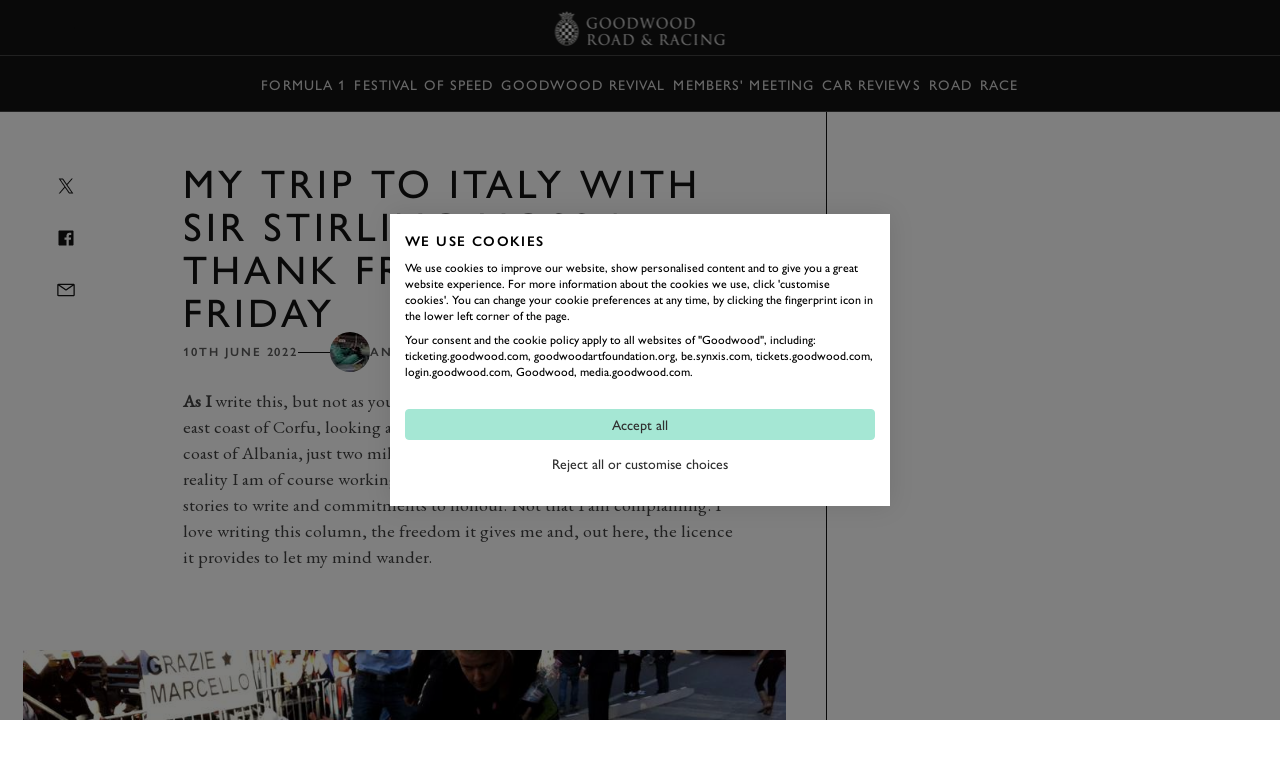

--- FILE ---
content_type: text/html; charset=utf-8
request_url: https://www.goodwood.com/grr/race/historic/2022/6/my-trip-to-italy-with-sir-stirling-moss--thank-frankel-its-friday/
body_size: 18770
content:

<!DOCTYPE html>
<html lang="en-GB">
<head>
    <meta name="viewport" content="height=device-height, width=device-width, initial-scale=1.0, minimum-scale=1.0" />
    <title>My trip to Italy with Sir Stirling Moss | Thank Frankel it&#x2019;s Friday | GRR</title>
        

<script>
    window.dataLayer = window.dataLayer || [];
    window.dataLayer.push({"user_id":"0","logged_in":"False","membership_types":[],"membership_ids":[],"page_type":"Editorial","division":"GRR","business_area":"GRR Race"});
</script>
<meta name="google-site-verification" content="eficCDuvg9HI5De3ajSbgpuH_aq0M7tThaxpRJQ95Fg" />

<!-- Webtrends Optimise --> 
<script type="text/javascript" src="//c.webtrends-optimize.com/acs/accounts/25163d2e-4c19-4d04-a910-3bd290df00c1/js/wt.js"></script>
 <!-- End Webtrends Optimise -->

<!-- Google Tag Manager -->
<script>(function(w,d,s,l,i){w[l]=w[l]||[];w[l].push({'gtm.start':
new Date().getTime(),event:'gtm.js'});var f=d.getElementsByTagName(s)[0],
j=d.createElement(s),dl=l!='dataLayer'?'&l='+l:'';j.async=true;j.src=
'https://www.googletagmanager.com/gtm.js?id='+i+dl;f.parentNode.insertBefore(j,f);
})(window,document,'script','dataLayer','GTM-KFJV5C');</script>
<!-- End Google Tag Manager -->        
    <script type="text/javascript">!function(T,l,y){var S=T.location,k="script",D="instrumentationKey",C="ingestionendpoint",I="disableExceptionTracking",E="ai.device.",b="toLowerCase",w="crossOrigin",N="POST",e="appInsightsSDK",t=y.name||"appInsights";(y.name||T[e])&&(T[e]=t);var n=T[t]||function(d){var g=!1,f=!1,m={initialize:!0,queue:[],sv:"5",version:2,config:d};function v(e,t){var n={},a="Browser";return n[E+"id"]=a[b](),n[E+"type"]=a,n["ai.operation.name"]=S&&S.pathname||"_unknown_",n["ai.internal.sdkVersion"]="javascript:snippet_"+(m.sv||m.version),{time:function(){var e=new Date;function t(e){var t=""+e;return 1===t.length&&(t="0"+t),t}return e.getUTCFullYear()+"-"+t(1+e.getUTCMonth())+"-"+t(e.getUTCDate())+"T"+t(e.getUTCHours())+":"+t(e.getUTCMinutes())+":"+t(e.getUTCSeconds())+"."+((e.getUTCMilliseconds()/1e3).toFixed(3)+"").slice(2,5)+"Z"}(),iKey:e,name:"Microsoft.ApplicationInsights."+e.replace(/-/g,"")+"."+t,sampleRate:100,tags:n,data:{baseData:{ver:2}}}}var h=d.url||y.src;if(h){function a(e){var t,n,a,i,r,o,s,c,u,p,l;g=!0,m.queue=[],f||(f=!0,t=h,s=function(){var e={},t=d.connectionString;if(t)for(var n=t.split(";"),a=0;a<n.length;a++){var i=n[a].split("=");2===i.length&&(e[i[0][b]()]=i[1])}if(!e[C]){var r=e.endpointsuffix,o=r?e.location:null;e[C]="https://"+(o?o+".":"")+"dc."+(r||"services.visualstudio.com")}return e}(),c=s[D]||d[D]||"",u=s[C],p=u?u+"/v2/track":d.endpointUrl,(l=[]).push((n="SDK LOAD Failure: Failed to load Application Insights SDK script (See stack for details)",a=t,i=p,(o=(r=v(c,"Exception")).data).baseType="ExceptionData",o.baseData.exceptions=[{typeName:"SDKLoadFailed",message:n.replace(/\./g,"-"),hasFullStack:!1,stack:n+"\nSnippet failed to load ["+a+"] -- Telemetry is disabled\nHelp Link: https://go.microsoft.com/fwlink/?linkid=2128109\nHost: "+(S&&S.pathname||"_unknown_")+"\nEndpoint: "+i,parsedStack:[]}],r)),l.push(function(e,t,n,a){var i=v(c,"Message"),r=i.data;r.baseType="MessageData";var o=r.baseData;return o.message='AI (Internal): 99 message:"'+("SDK LOAD Failure: Failed to load Application Insights SDK script (See stack for details) ("+n+")").replace(/\"/g,"")+'"',o.properties={endpoint:a},i}(0,0,t,p)),function(e,t){if(JSON){var n=T.fetch;if(n&&!y.useXhr)n(t,{method:N,body:JSON.stringify(e),mode:"cors"});else if(XMLHttpRequest){var a=new XMLHttpRequest;a.open(N,t),a.setRequestHeader("Content-type","application/json"),a.send(JSON.stringify(e))}}}(l,p))}function i(e,t){f||setTimeout(function(){!t&&m.core||a()},500)}var e=function(){var n=l.createElement(k);n.src=h;var e=y[w];return!e&&""!==e||"undefined"==n[w]||(n[w]=e),n.onload=i,n.onerror=a,n.onreadystatechange=function(e,t){"loaded"!==n.readyState&&"complete"!==n.readyState||i(0,t)},n}();y.ld<0?l.getElementsByTagName("head")[0].appendChild(e):setTimeout(function(){l.getElementsByTagName(k)[0].parentNode.appendChild(e)},y.ld||0)}try{m.cookie=l.cookie}catch(p){}function t(e){for(;e.length;)!function(t){m[t]=function(){var e=arguments;g||m.queue.push(function(){m[t].apply(m,e)})}}(e.pop())}var n="track",r="TrackPage",o="TrackEvent";t([n+"Event",n+"PageView",n+"Exception",n+"Trace",n+"DependencyData",n+"Metric",n+"PageViewPerformance","start"+r,"stop"+r,"start"+o,"stop"+o,"addTelemetryInitializer","setAuthenticatedUserContext","clearAuthenticatedUserContext","flush"]),m.SeverityLevel={Verbose:0,Information:1,Warning:2,Error:3,Critical:4};var s=(d.extensionConfig||{}).ApplicationInsightsAnalytics||{};if(!0!==d[I]&&!0!==s[I]){var c="onerror";t(["_"+c]);var u=T[c];T[c]=function(e,t,n,a,i){var r=u&&u(e,t,n,a,i);return!0!==r&&m["_"+c]({message:e,url:t,lineNumber:n,columnNumber:a,error:i}),r},d.autoExceptionInstrumented=!0}return m}(y.cfg);function a(){y.onInit&&y.onInit(n)}(T[t]=n).queue&&0===n.queue.length?(n.queue.push(a),n.trackPageView({})):a()}(window,document,{
src: "https://js.monitor.azure.com/scripts/b/ai.2.min.js", // The SDK URL Source
crossOrigin: "anonymous", 
cfg: { // Application Insights Configuration
    instrumentationKey: 'c3b59601-3254-4251-b915-e1f7e32f0d5b'
}});</script>
<link href="https://www.goodwood.com/grr/race/historic/my-trip-to-italy-with-sir-stirling-moss--thank-frankel-its-friday/" rel="canonical" />            <link rel="preconnect" href="https://fonts.googleapis.com/">
    <link rel="preconnect" href="https://use.typekit.net/">

        

    <link rel="preload" href="https://fonts.googleapis.com/css2?family=EB+Garamond:ital@0;1&display=swap" as="style" onload="this.onload=null;this.rel='stylesheet'">
    <link rel="preload" href="https://use.typekit.net/dkh6etj.css" as="style" onload="this.onload=null;this.rel='stylesheet'">

        <meta name="description" content="Reminiscing on my time spent with Sir Stirling and his Mille Miglia partner Norman Dewis&#x2026;">
        

        
<meta property="og:title" content="My trip to Italy with Sir Stirling Moss | Thank Frankel it&#x2019;s Friday | GRR" />
<meta property="og:description" content="Reminiscing on my time spent with Sir Stirling and his Mille Miglia partner Norman Dewis&#x2026;" />
<meta property="og:url" content="https://www.goodwood.com/grr/race/historic/my-trip-to-italy-with-sir-stirling-moss--thank-frankel-its-friday/" />
    <meta property="og:image" content="https://www.goodwood.com/globalassets/.road--racing/race/historic/2022/6-june/moss-and-dewis-tfif/moss-and-dewis-tfif-main.jpg?rxy=0.5,0.5&amp;width=800&amp;height=450" />
    
        

<link rel="apple-touch-icon" sizes="57x57" href="/Resources/favicons/grrc/apple-touch-icon-57x57.png">
<link rel="apple-touch-icon" sizes="60x60" href="/Resources/favicons/grrc/apple-touch-icon-60x60.png">
<link rel="apple-touch-icon" sizes="72x72" href="/Resources/favicons/grrc/apple-touch-icon-72x72.png">
<link rel="apple-touch-icon" sizes="76x76" href="/Resources/favicons/grrc/apple-touch-icon-76x76.png">
<link rel="apple-touch-icon" sizes="114x114" href="/Resources/favicons/grrc/apple-touch-icon-114x114.png">
<link rel="apple-touch-icon" sizes="120x120" href="/Resources/favicons/grrc/apple-touch-icon-120x120.png">
<link rel="apple-touch-icon" sizes="144x144" href="/Resources/favicons/grrc/apple-touch-icon-144x144.png">
<link rel="apple-touch-icon" sizes="152x152" href="/Resources/favicons/grrc/apple-touch-icon-152x152.png">
<link rel="apple-touch-icon" sizes="180x180" href="/Resources/favicons/grrc/apple-touch-icon-180x180.png">
<link rel="icon" type="image/png" href="/Resources/favicons/grrc/favicon-32x32.png" sizes="32x32">
<link rel="icon" type="image/png" href="/Resources/favicons/grrc/android-chrome-192x192.png" sizes="192x192">
<link rel="icon" type="image/png" href="/Resources/favicons/grrc/favicon-96x96.png" sizes="96x96">
<link rel="icon" type="image/png" href="/Resources/favicons/grrc/favicon-16x16.png" sizes="16x16">
<link rel="mask-icon" href="/Resources/favicons/grrc/safari-pinned-tab.svg?v=885129323" color="#5bbad5">
<link rel="shortcut icon" href="/Resources/favicons/grrc/favicon.ico">
<meta name="msapplication-TileColor" content="#da532c">
<meta name="msapplication-TileImage" content="/Resources/favicons/grrc/mstile-144x144.png">
<meta name="msapplication-config" content="/Resources/favicons/grrc/browserconfig.xml">
<meta name="theme-color" content="#303030">

    <link rel="stylesheet" href="/assets/css/bundle.css?v=0I8845LOGeA4XBQpJhKjp2d8bkWXYtwHr_GBaTNv2hc" />
    
    
    <script>
!function(T,l,y){var S=T.location,k="script",D="instrumentationKey",C="ingestionendpoint",I="disableExceptionTracking",E="ai.device.",b="toLowerCase",w="crossOrigin",N="POST",e="appInsightsSDK",t=y.name||"appInsights";(y.name||T[e])&&(T[e]=t);var n=T[t]||function(d){var g=!1,f=!1,m={initialize:!0,queue:[],sv:"5",version:2,config:d};function v(e,t){var n={},a="Browser";return n[E+"id"]=a[b](),n[E+"type"]=a,n["ai.operation.name"]=S&&S.pathname||"_unknown_",n["ai.internal.sdkVersion"]="javascript:snippet_"+(m.sv||m.version),{time:function(){var e=new Date;function t(e){var t=""+e;return 1===t.length&&(t="0"+t),t}return e.getUTCFullYear()+"-"+t(1+e.getUTCMonth())+"-"+t(e.getUTCDate())+"T"+t(e.getUTCHours())+":"+t(e.getUTCMinutes())+":"+t(e.getUTCSeconds())+"."+((e.getUTCMilliseconds()/1e3).toFixed(3)+"").slice(2,5)+"Z"}(),iKey:e,name:"Microsoft.ApplicationInsights."+e.replace(/-/g,"")+"."+t,sampleRate:100,tags:n,data:{baseData:{ver:2}}}}var h=d.url||y.src;if(h){function a(e){var t,n,a,i,r,o,s,c,u,p,l;g=!0,m.queue=[],f||(f=!0,t=h,s=function(){var e={},t=d.connectionString;if(t)for(var n=t.split(";"),a=0;a<n.length;a++){var i=n[a].split("=");2===i.length&&(e[i[0][b]()]=i[1])}if(!e[C]){var r=e.endpointsuffix,o=r?e.location:null;e[C]="https://"+(o?o+".":"")+"dc."+(r||"services.visualstudio.com")}return e}(),c=s[D]||d[D]||"",u=s[C],p=u?u+"/v2/track":d.endpointUrl,(l=[]).push((n="SDK LOAD Failure: Failed to load Application Insights SDK script (See stack for details)",a=t,i=p,(o=(r=v(c,"Exception")).data).baseType="ExceptionData",o.baseData.exceptions=[{typeName:"SDKLoadFailed",message:n.replace(/\./g,"-"),hasFullStack:!1,stack:n+"\nSnippet failed to load ["+a+"] -- Telemetry is disabled\nHelp Link: https://go.microsoft.com/fwlink/?linkid=2128109\nHost: "+(S&&S.pathname||"_unknown_")+"\nEndpoint: "+i,parsedStack:[]}],r)),l.push(function(e,t,n,a){var i=v(c,"Message"),r=i.data;r.baseType="MessageData";var o=r.baseData;return o.message='AI (Internal): 99 message:"'+("SDK LOAD Failure: Failed to load Application Insights SDK script (See stack for details) ("+n+")").replace(/\"/g,"")+'"',o.properties={endpoint:a},i}(0,0,t,p)),function(e,t){if(JSON){var n=T.fetch;if(n&&!y.useXhr)n(t,{method:N,body:JSON.stringify(e),mode:"cors"});else if(XMLHttpRequest){var a=new XMLHttpRequest;a.open(N,t),a.setRequestHeader("Content-type","application/json"),a.send(JSON.stringify(e))}}}(l,p))}function i(e,t){f||setTimeout(function(){!t&&m.core||a()},500)}var e=function(){var n=l.createElement(k);n.src=h;var e=y[w];return!e&&""!==e||"undefined"==n[w]||(n[w]=e),n.onload=i,n.onerror=a,n.onreadystatechange=function(e,t){"loaded"!==n.readyState&&"complete"!==n.readyState||i(0,t)},n}();y.ld<0?l.getElementsByTagName("head")[0].appendChild(e):setTimeout(function(){l.getElementsByTagName(k)[0].parentNode.appendChild(e)},y.ld||0)}try{m.cookie=l.cookie}catch(p){}function t(e){for(;e.length;)!function(t){m[t]=function(){var e=arguments;g||m.queue.push(function(){m[t].apply(m,e)})}}(e.pop())}var n="track",r="TrackPage",o="TrackEvent";t([n+"Event",n+"PageView",n+"Exception",n+"Trace",n+"DependencyData",n+"Metric",n+"PageViewPerformance","start"+r,"stop"+r,"start"+o,"stop"+o,"addTelemetryInitializer","setAuthenticatedUserContext","clearAuthenticatedUserContext","flush"]),m.SeverityLevel={Verbose:0,Information:1,Warning:2,Error:3,Critical:4};var s=(d.extensionConfig||{}).ApplicationInsightsAnalytics||{};if(!0!==d[I]&&!0!==s[I]){var c="onerror";t(["_"+c]);var u=T[c];T[c]=function(e,t,n,a,i){var r=u&&u(e,t,n,a,i);return!0!==r&&m["_"+c]({message:e,url:t,lineNumber:n,columnNumber:a,error:i}),r},d.autoExceptionInstrumented=!0}return m}(y.cfg);function a(){y.onInit&&y.onInit(n)}(T[t]=n).queue&&0===n.queue.length?(n.queue.push(a),n.trackPageView({})):a()}(window,document,{src: "https://js.monitor.azure.com/scripts/b/ai.2.gbl.min.js", crossOrigin: "anonymous", cfg: {instrumentationKey: 'c3b59601-3254-4251-b915-e1f7e32f0d5b', disableCookiesUsage: false }});
</script>
    
</head>
<body data-theme="gw-default" data-tmpl-name="RoadRacingArticlePage" class="overflow-x-hidden body-padding-for-navigation--2 ">
<!-- Google Tag Manager (noscript) -->
<noscript><iframe src="https://www.googletagmanager.com/ns.html?id=GTM-KFJV5C"
height="0" width="0" style="display:none;visibility:hidden"></iframe></noscript>
<!-- End Google Tag Manager (noscript) -->        
    <div>
                    <div class="fixed top-0 left-0 right-0 z-20 sm:h-auto flex flex-col primary-navigation primary-navigation--solid"
             data-module="navigation" data-main-navigation data-transparent-on-element=".hero" data-hide-play-on-hover>
            <!-- Primary Navigation -->
<div class="h-[56px] flex items-center border-b-1 border-b-white-20 mt-auto">
    <div class="grid-container !px-0 sm:!px-10 w-full">
        <div class="col-span-12 h-full dark flex items-center">
            <button aria-label="toggle mega menu" class="btn btn--ghost btn--medium relative btn-toggle-navigation sm:w-[106px] sm:h-[42px] sm:mr-auto" aria-labelledby="Open/Close Navigation"
                    data-menu-toggle>
                <div class="flex gap-[0.75rem] sm:absolute btn-toggle-navigation__open ">
                    <svg viewBox="0 0 32 32"><use xlink:href="/assets/icons/icons.svg?v=kHKj1Tx9XFbMtnzmDW2oWYsbiceAOkdkZvdLABSjg7Q#burger"></use></svg>
                    <span class="hidden sm:block">
                        Menu
                    </span>
                </div>
                <div class="flex gap-[0.75rem] absolute btn-toggle-navigation__close ">
                    <svg viewBox="0 0 32 32"><use xlink:href="/assets/icons/icons.svg?v=kHKj1Tx9XFbMtnzmDW2oWYsbiceAOkdkZvdLABSjg7Q#close"></use></svg>
                    <span class="hidden sm:block">
                        Close
                    </span>
                </div>
            </button>
                <a href="/grr/" class="flex-shrink-0 sm:absolute mr-auto sm:-translate-x-2/4 sm:left-2/4" aria-label="Go to Homepage">
                        <img src="/globalassets/brand-assets/logos/goodwood-road-racing3x.png?height=42" srcset="/globalassets/brand-assets/logos/goodwood-road-racing3x.png?height=84 2x, /globalassets/brand-assets/logos/goodwood-road-racing3x.png?height=126 3x, /globalassets/brand-assets/logos/goodwood-road-racing3x.png?height=168 4x" alt="GRR">
                </a>
<button class="btn btn--ghost btn--medium !gap-2" data-modal-open="405570" data-module="modal" data-type="drawer" type="button">                        Book
<svg viewBox="0 0 32 32"><use xlink:href="/assets/icons/icons.svg?v=kHKj1Tx9XFbMtnzmDW2oWYsbiceAOkdkZvdLABSjg7Q#chevron--down"></use></svg></button><a aria-label="Sign in" class="btn btn--ghost btn--medium" href="https://login.goodwood.com/auth.aspx" lr-idx="" target="_self"><svg viewBox="0 0 32 32"><use xlink:href="/assets/icons/icons.svg?v=kHKj1Tx9XFbMtnzmDW2oWYsbiceAOkdkZvdLABSjg7Q#user--avatar"></use></svg></a>                        <script type="text/javascript">
                            [...document.querySelectorAll('[lr-idx]')].forEach(lrEl => {
                                var url = new URL(lrEl.href);
                                url.searchParams.set('action', 'login');
                                url.searchParams.set('return_url', window.location);
                                lrEl.href = url.toString();
                            });
                        </script>
<button aria-label="Open Search" class="btn btn--ghost btn--medium !hidden sm:!block" data-element-to-focus="[data-search-input]" data-exclude-from-manager="" data-modal-open="216327" data-module="modal" data-type="standard" type="button"><svg viewBox="0 0 32 32"><use xlink:href="/assets/icons/icons.svg?v=kHKj1Tx9XFbMtnzmDW2oWYsbiceAOkdkZvdLABSjg7Q#search"></use></svg></button>        </div>
    </div>
</div>


            
    <div class="h-[56px] items-center border-b-1 border-b-white-20 flex secondary-navigation">
        <div class="grid-container !px-0 md:!px-10 w-full overflow-scrolling-container overflow-scrolling-container--no-snap h-full">
            <div class="col-span-12 h-full dark flex items-center">
                <nav class="mx-auto h-full">
                    <ul class="flex items-center px-1.5 h-full secondary-navigation__list">
                            <li class="h-full">
                                <a aria-label="Formula 1" class="nav-14 text-white-80 hover:text-white-100 no-underline py-2 focus-visible:outline outline-2 outline-white-100 -outline-offset-2 inline-flex items-center h-full px-1 whitespace-nowrap" href="https://www.goodwood.com/grr/f1/" target="_self">Formula 1</a>
                            </li>
                            <li class="h-full">
                                <a aria-label="Festival of Speed" class="nav-14 text-white-80 hover:text-white-100 no-underline py-2 focus-visible:outline outline-2 outline-white-100 -outline-offset-2 inline-flex items-center h-full px-1 whitespace-nowrap" href="https://www.goodwood.com/grr/event-coverage/festival-of-speed/" target="_self">Festival of Speed</a>
                            </li>
                            <li class="h-full">
                                <a aria-label="Goodwood Revival" class="nav-14 text-white-80 hover:text-white-100 no-underline py-2 focus-visible:outline outline-2 outline-white-100 -outline-offset-2 inline-flex items-center h-full px-1 whitespace-nowrap" href="https://www.goodwood.com/grr/event-coverage/goodwood-revival/" target="_self">Goodwood Revival</a>
                            </li>
                            <li class="h-full">
                                <a aria-label="Members&#x27; Meeting" class="nav-14 text-white-80 hover:text-white-100 no-underline py-2 focus-visible:outline outline-2 outline-white-100 -outline-offset-2 inline-flex items-center h-full px-1 whitespace-nowrap" href="https://www.goodwood.com/grr/event-coverage/members-meeting/" target="_self">Members&#x27; Meeting</a>
                            </li>
                            <li class="h-full">
                                <a aria-label="Car Reviews" class="nav-14 text-white-80 hover:text-white-100 no-underline py-2 focus-visible:outline outline-2 outline-white-100 -outline-offset-2 inline-flex items-center h-full px-1 whitespace-nowrap" href="https://www.goodwood.com/grr/car-reviews/" target="_self">Car Reviews</a>
                            </li>
                            <li class="h-full">
                                <a aria-label="Road" class="nav-14 text-white-80 hover:text-white-100 no-underline py-2 focus-visible:outline outline-2 outline-white-100 -outline-offset-2 inline-flex items-center h-full px-1 whitespace-nowrap" href="https://www.goodwood.com/grr/road/" target="_self">Road</a>
                            </li>
                            <li class="h-full">
                                <a aria-label="Race" class="nav-14 text-white-80 hover:text-white-100 no-underline py-2 focus-visible:outline outline-2 outline-white-100 -outline-offset-2 inline-flex items-center h-full px-1 whitespace-nowrap" href="https://www.goodwood.com/grr/race/" target="_self">Race</a>
                            </li>
                    </ul>
                </nav>
            </div>
        </div>
    </div>

        </div>
<!--Index-->

<div class="mega-navigation bg-grey-100 fixed top-0 md:top-[56px] left-0 right-0 bottom-0 z-10 md:z-30" data-mega-navigation>
    <div class="border-b-1 border-b-white-20 md:hidden">
        <div class="grid-container grid-container--full dark pt-[56px]">
            <div class="col-span-full mobile-mega-menu-actions" data-mobile-menu-actions>
                <button class="btn btn--ghost btn--medium btn-menu-back" aria-label="Go Back" data-mobile-menu-back-button>
                    <svg viewBox="0 0 32 32"><use xlink:href="/assets/icons/icons.svg?v=kHKj1Tx9XFbMtnzmDW2oWYsbiceAOkdkZvdLABSjg7Q#chevron--left"></use></svg>
                </button>
                <h3 class="mobile-menu-title text-white-70 label-14 inline-flex items-center justify-center" data-mobile-menu-title></h3>
                <button class="btn btn--ghost btn--medium btn-menu-close" data-mobile-close-menu-button aria-label="Close navigation">
                    <svg viewBox="0 0 32 32"><use xlink:href="/assets/icons/icons.svg?v=kHKj1Tx9XFbMtnzmDW2oWYsbiceAOkdkZvdLABSjg7Q#close"></use></svg>
                </button>
<button aria-label="Open search bar" class="btn btn--ghost btn--medium btn-menu-search items-center" data-mobile-search-menu-button="" data-modal-open="216327" data-module="modal" data-open-search-bar="" data-type="standard" type="button"><svg viewBox="0 0 32 32"><use xlink:href="/assets/icons/icons.svg?v=kHKj1Tx9XFbMtnzmDW2oWYsbiceAOkdkZvdLABSjg7Q#search"></use></svg></button>            </div>
        </div>
    </div>

    <div class="grid-container h-full !px-0 md:!px-10" data-focus-locked-container>
        <div class="col-span-full h-full grid grid-cols-1 md:grid-cols-4">
            <!-- Navigation Overlay Column  -->
            <div class="md:border-r-1 border-r-white-20 h-[calc(100dvh_-_56px)] pt-2 md:pt-8 md:static menu-column menu-stack scroll-container overflow-y-auto overflow-x-hidden"
                 data-menu-column="0" data-menu-stack>
                <div class="menu-column__inner">
                    <ul class="mega-sub-menu pb-8" data-mega-menu>
                        <li data-mega-menu-item="0" class="w-fit"><!--Menu item-->
        <a class="heading-28 md:heading-18 focus-visible:outline-none text-white-100 no-underline min-h-[48px] block py-3 px-5 group relative"  href='/grr/f1/'>
            <span class="flex flex-row gap-2 group-hover:translate-x-[0.625rem] group-focus-visible:outline group-focus-visible:outline-1 group-focus-visible:outline-offset-4 group-focus-visible:outline-white-100 items-center justify-center transition-all duration-200 group-hover:text-white-100 text-white-100 md:text-white-50">
                Formula 1
            </span>
        </a>
</li>
                        </li>
                    
                        <li data-mega-menu-item="0" class="w-fit"><!--Menu item-->
        <a class="heading-28 md:heading-18 focus-visible:outline-none text-white-100 no-underline min-h-[48px] block py-3 px-5 group relative"  href='/grr/event-coverage/'>
            <span class="flex flex-row gap-2 group-hover:translate-x-[0.625rem] group-focus-visible:outline group-focus-visible:outline-1 group-focus-visible:outline-offset-4 group-focus-visible:outline-white-100 items-center justify-center transition-all duration-200 group-hover:text-white-100 text-white-100 md:text-white-50">
                Event Coverage
            </span>
        </a>
        <ul class="mega-sub-menu pb-8 hidden" data-menu-title="Event Coverage" data-menu-title-url="/grr/event-coverage/">
                <li data-mega-menu-item="1">
        <a class="heading-28 md:heading-18 focus-visible:outline-none text-white-100 no-underline min-h-[48px] w-fit block py-3 px-[20px] md:px-[min(50px,12%)] group"  href='/grr/event-coverage/festival-of-speed/'>
            <span class="group-hover:translate-x-[0.625rem] group-focus-visible:outline group-focus-visible:outline-1 group-focus-visible:outline-offset-4 group-focus-visible:outline-white-100 flex flex-col items-center justify-center transition-all duration-200 group-hover:text-white-100 text-white-100 md:text-white-50">
                Festival of Speed
            </span>
        </a>
                            <ul class="mega-sub-menu pb-8 hidden" data-menu-title="Festival of Speed" data-menu-title-url="/grr/event-coverage/festival-of-speed/">
                                    <li data-mega-menu-item="2">
        <a class="heading-28 md:heading-18 focus-visible:outline-none text-white-100 no-underline min-h-[48px] w-fit block py-3 px-[20px] md:px-[min(50px,12%)] group"  href='/grr/event-coverage/festival-of-speed/timed-shoot-out/'>
            <span class="group-hover:translate-x-[0.625rem] group-focus-visible:outline group-focus-visible:outline-1 group-focus-visible:outline-offset-4 group-focus-visible:outline-white-100 flex flex-col items-center justify-center transition-all duration-200 group-hover:text-white-100 text-white-100 md:text-white-50">
                The Timed Shoot-Out
            </span>
        </a>
        <div class="mega-sub-menu-graphic h-full hidden">
            

        </div>
                                    </li>
                            </ul>
        <div class="mega-sub-menu-graphic h-full hidden">
            

        </div>
                </li>
                <li data-mega-menu-item="1">
        <a class="heading-28 md:heading-18 focus-visible:outline-none text-white-100 no-underline min-h-[48px] w-fit block py-3 px-[20px] md:px-[min(50px,12%)] group"  href='/grr/event-coverage/goodwood-revival/'>
            <span class="group-hover:translate-x-[0.625rem] group-focus-visible:outline group-focus-visible:outline-1 group-focus-visible:outline-offset-4 group-focus-visible:outline-white-100 flex flex-col items-center justify-center transition-all duration-200 group-hover:text-white-100 text-white-100 md:text-white-50">
                Goodwood Revival
            </span>
        </a>
                            <ul class="mega-sub-menu pb-8 hidden" data-menu-title="Goodwood Revival" data-menu-title-url="/grr/event-coverage/goodwood-revival/">
                                    <li data-mega-menu-item="2">
        <a class="heading-28 md:heading-18 focus-visible:outline-none text-white-100 no-underline min-h-[48px] w-fit block py-3 px-[20px] md:px-[min(50px,12%)] group"  href='/grr/event-coverage/goodwood-revival/whitsun-trophy/'>
            <span class="group-hover:translate-x-[0.625rem] group-focus-visible:outline group-focus-visible:outline-1 group-focus-visible:outline-offset-4 group-focus-visible:outline-white-100 flex flex-col items-center justify-center transition-all duration-200 group-hover:text-white-100 text-white-100 md:text-white-50">
                Whitsun Trophy
            </span>
        </a>
        <div class="mega-sub-menu-graphic h-full hidden">
            

        </div>
                                    </li>
                                    <li data-mega-menu-item="2">
        <a class="heading-28 md:heading-18 focus-visible:outline-none text-white-100 no-underline min-h-[48px] w-fit block py-3 px-[20px] md:px-[min(50px,12%)] group"  href='/grr/event-coverage/goodwood-revival/rac-tt-celebration/'>
            <span class="group-hover:translate-x-[0.625rem] group-focus-visible:outline group-focus-visible:outline-1 group-focus-visible:outline-offset-4 group-focus-visible:outline-white-100 flex flex-col items-center justify-center transition-all duration-200 group-hover:text-white-100 text-white-100 md:text-white-50">
                RAC TT Celebration
            </span>
        </a>
        <div class="mega-sub-menu-graphic h-full hidden">
            

        </div>
                                    </li>
                                    <li data-mega-menu-item="2">
        <a class="heading-28 md:heading-18 focus-visible:outline-none text-white-100 no-underline min-h-[48px] w-fit block py-3 px-[20px] md:px-[min(50px,12%)] group"  href='/grr/event-coverage/goodwood-revival/goodwood-trophy/'>
            <span class="group-hover:translate-x-[0.625rem] group-focus-visible:outline group-focus-visible:outline-1 group-focus-visible:outline-offset-4 group-focus-visible:outline-white-100 flex flex-col items-center justify-center transition-all duration-200 group-hover:text-white-100 text-white-100 md:text-white-50">
                Goodwood Trophy
            </span>
        </a>
        <div class="mega-sub-menu-graphic h-full hidden">
            

        </div>
                                    </li>
                            </ul>
        <div class="mega-sub-menu-graphic h-full hidden">
            

        </div>
                </li>
                <li data-mega-menu-item="1">
        <a class="heading-28 md:heading-18 focus-visible:outline-none text-white-100 no-underline min-h-[48px] w-fit block py-3 px-[20px] md:px-[min(50px,12%)] group"  href='/grr/event-coverage/members-meeting/'>
            <span class="group-hover:translate-x-[0.625rem] group-focus-visible:outline group-focus-visible:outline-1 group-focus-visible:outline-offset-4 group-focus-visible:outline-white-100 flex flex-col items-center justify-center transition-all duration-200 group-hover:text-white-100 text-white-100 md:text-white-50">
                Members' Meeting
            </span>
        </a>
                            <ul class="mega-sub-menu pb-8 hidden" data-menu-title="Members&#x27; Meeting" data-menu-title-url="/grr/event-coverage/members-meeting/">
                                    <li data-mega-menu-item="2">
        <a class="heading-28 md:heading-18 focus-visible:outline-none text-white-100 no-underline min-h-[48px] w-fit block py-3 px-[20px] md:px-[min(50px,12%)] group"  href='/grr/event-coverage/members-meeting/phil-hill-cup/'>
            <span class="group-hover:translate-x-[0.625rem] group-focus-visible:outline group-focus-visible:outline-1 group-focus-visible:outline-offset-4 group-focus-visible:outline-white-100 flex flex-col items-center justify-center transition-all duration-200 group-hover:text-white-100 text-white-100 md:text-white-50">
                Phil Hill Cup
            </span>
        </a>
        <div class="mega-sub-menu-graphic h-full hidden">
            

        </div>
                                    </li>
                                    <li data-mega-menu-item="2">
        <a class="heading-28 md:heading-18 focus-visible:outline-none text-white-100 no-underline min-h-[48px] w-fit block py-3 px-[20px] md:px-[min(50px,12%)] group"  href='/grr/event-coverage/members-meeting/peter-collins-trophy/'>
            <span class="group-hover:translate-x-[0.625rem] group-focus-visible:outline group-focus-visible:outline-1 group-focus-visible:outline-offset-4 group-focus-visible:outline-white-100 flex flex-col items-center justify-center transition-all duration-200 group-hover:text-white-100 text-white-100 md:text-white-50">
                Peter Collins Trophy
            </span>
        </a>
        <div class="mega-sub-menu-graphic h-full hidden">
            

        </div>
                                    </li>
                                    <li data-mega-menu-item="2">
        <a class="heading-28 md:heading-18 focus-visible:outline-none text-white-100 no-underline min-h-[48px] w-fit block py-3 px-[20px] md:px-[min(50px,12%)] group"  href='/grr/event-coverage/members-meeting/derek-bell-cup/'>
            <span class="group-hover:translate-x-[0.625rem] group-focus-visible:outline group-focus-visible:outline-1 group-focus-visible:outline-offset-4 group-focus-visible:outline-white-100 flex flex-col items-center justify-center transition-all duration-200 group-hover:text-white-100 text-white-100 md:text-white-50">
                Derek Bell Cup
            </span>
        </a>
        <div class="mega-sub-menu-graphic h-full hidden">
            

        </div>
                                    </li>
                                    <li data-mega-menu-item="2">
        <a class="heading-28 md:heading-18 focus-visible:outline-none text-white-100 no-underline min-h-[48px] w-fit block py-3 px-[20px] md:px-[min(50px,12%)] group"  href='/grr/event-coverage/members-meeting/varzi-trophy/'>
            <span class="group-hover:translate-x-[0.625rem] group-focus-visible:outline group-focus-visible:outline-1 group-focus-visible:outline-offset-4 group-focus-visible:outline-white-100 flex flex-col items-center justify-center transition-all duration-200 group-hover:text-white-100 text-white-100 md:text-white-50">
                Varzi Trophy
            </span>
        </a>
        <div class="mega-sub-menu-graphic h-full hidden">
            

        </div>
                                    </li>
                                    <li data-mega-menu-item="2">
        <a class="heading-28 md:heading-18 focus-visible:outline-none text-white-100 no-underline min-h-[48px] w-fit block py-3 px-[20px] md:px-[min(50px,12%)] group"  href='/grr/event-coverage/members-meeting/protheroe-cup/'>
            <span class="group-hover:translate-x-[0.625rem] group-focus-visible:outline group-focus-visible:outline-1 group-focus-visible:outline-offset-4 group-focus-visible:outline-white-100 flex flex-col items-center justify-center transition-all duration-200 group-hover:text-white-100 text-white-100 md:text-white-50">
                Protheroe Cup
            </span>
        </a>
        <div class="mega-sub-menu-graphic h-full hidden">
            

        </div>
                                    </li>
                                    <li data-mega-menu-item="2">
        <a class="heading-28 md:heading-18 focus-visible:outline-none text-white-100 no-underline min-h-[48px] w-fit block py-3 px-[20px] md:px-[min(50px,12%)] group"  href='/grr/event-coverage/members-meeting/win-percy-trophy/'>
            <span class="group-hover:translate-x-[0.625rem] group-focus-visible:outline group-focus-visible:outline-1 group-focus-visible:outline-offset-4 group-focus-visible:outline-white-100 flex flex-col items-center justify-center transition-all duration-200 group-hover:text-white-100 text-white-100 md:text-white-50">
                Win Percy Trophy
            </span>
        </a>
        <div class="mega-sub-menu-graphic h-full hidden">
            

        </div>
                                    </li>
                                    <li data-mega-menu-item="2">
        <a class="heading-28 md:heading-18 focus-visible:outline-none text-white-100 no-underline min-h-[48px] w-fit block py-3 px-[20px] md:px-[min(50px,12%)] group"  href='/grr/event-coverage/members-meeting/s.f.-edge-trophy'>
            <span class="group-hover:translate-x-[0.625rem] group-focus-visible:outline group-focus-visible:outline-1 group-focus-visible:outline-offset-4 group-focus-visible:outline-white-100 flex flex-col items-center justify-center transition-all duration-200 group-hover:text-white-100 text-white-100 md:text-white-50">
                S.F. Edge Trophy
            </span>
        </a>
        <div class="mega-sub-menu-graphic h-full hidden">
            

        </div>
                                    </li>
                                    <li data-mega-menu-item="2">
        <a class="heading-28 md:heading-18 focus-visible:outline-none text-white-100 no-underline min-h-[48px] w-fit block py-3 px-[20px] md:px-[min(50px,12%)] group"  href='/grr/event-coverage/members-meeting/hailwood-trophy/'>
            <span class="group-hover:translate-x-[0.625rem] group-focus-visible:outline group-focus-visible:outline-1 group-focus-visible:outline-offset-4 group-focus-visible:outline-white-100 flex flex-col items-center justify-center transition-all duration-200 group-hover:text-white-100 text-white-100 md:text-white-50">
                Hailwood Trophy (ft. Sheene Trophy)
            </span>
        </a>
        <div class="mega-sub-menu-graphic h-full hidden">
            

        </div>
                                    </li>
                                    <li data-mega-menu-item="2">
        <a class="heading-28 md:heading-18 focus-visible:outline-none text-white-100 no-underline min-h-[48px] w-fit block py-3 px-[20px] md:px-[min(50px,12%)] group"  href='/grr/event-coverage/members-meeting/gordon-spice-trophy/'>
            <span class="group-hover:translate-x-[0.625rem] group-focus-visible:outline group-focus-visible:outline-1 group-focus-visible:outline-offset-4 group-focus-visible:outline-white-100 flex flex-col items-center justify-center transition-all duration-200 group-hover:text-white-100 text-white-100 md:text-white-50">
                Gordon Spice Trophy
            </span>
        </a>
        <div class="mega-sub-menu-graphic h-full hidden">
            

        </div>
                                    </li>
                            </ul>
        <div class="mega-sub-menu-graphic h-full hidden">
            

        </div>
                </li>
                <li data-mega-menu-item="1">
        <a class="heading-28 md:heading-18 focus-visible:outline-none text-white-100 no-underline min-h-[48px] w-fit block py-3 px-[20px] md:px-[min(50px,12%)] group"  href='/grr/event-coverage/breakfast-club/'>
            <span class="group-hover:translate-x-[0.625rem] group-focus-visible:outline group-focus-visible:outline-1 group-focus-visible:outline-offset-4 group-focus-visible:outline-white-100 flex flex-col items-center justify-center transition-all duration-200 group-hover:text-white-100 text-white-100 md:text-white-50">
                Breakfast Club
            </span>
        </a>
        <div class="mega-sub-menu-graphic h-full hidden">
            

        </div>
                </li>
                <li data-mega-menu-item="1">
        <a class="heading-28 md:heading-18 focus-visible:outline-none text-white-100 no-underline min-h-[48px] w-fit block py-3 px-[20px] md:px-[min(50px,12%)] group"  href='/grr/event-coverage/goodwood-speedweek/'>
            <span class="group-hover:translate-x-[0.625rem] group-focus-visible:outline group-focus-visible:outline-1 group-focus-visible:outline-offset-4 group-focus-visible:outline-white-100 flex flex-col items-center justify-center transition-all duration-200 group-hover:text-white-100 text-white-100 md:text-white-50">
                Goodwood SpeedWeek
            </span>
        </a>
        <div class="mega-sub-menu-graphic h-full hidden">
            

        </div>
                </li>
        </ul>
</li>
                        </li>
                    
                        <li data-mega-menu-item="0" class="w-fit"><!--Menu item-->
        <a class="heading-28 md:heading-18 focus-visible:outline-none text-white-100 no-underline min-h-[48px] block py-3 px-5 group relative"  href='/grr/car-reviews/'>
            <span class="flex flex-row gap-2 group-hover:translate-x-[0.625rem] group-focus-visible:outline group-focus-visible:outline-1 group-focus-visible:outline-offset-4 group-focus-visible:outline-white-100 items-center justify-center transition-all duration-200 group-hover:text-white-100 text-white-100 md:text-white-50">
                Car Reviews
            </span>
        </a>
        <ul class="mega-sub-menu pb-8 hidden" data-menu-title="Car Reviews" data-menu-title-url="/grr/car-reviews/">
                <li data-mega-menu-item="1">
        <a class="heading-28 md:heading-18 focus-visible:outline-none text-white-100 no-underline min-h-[48px] w-fit block py-3 px-[20px] md:px-[min(50px,12%)] group"  href='/grr/car-reviews/volvo/'>
            <span class="group-hover:translate-x-[0.625rem] group-focus-visible:outline group-focus-visible:outline-1 group-focus-visible:outline-offset-4 group-focus-visible:outline-white-100 flex flex-col items-center justify-center transition-all duration-200 group-hover:text-white-100 text-white-100 md:text-white-50">
                Volvo
            </span>
        </a>
        <div class="mega-sub-menu-graphic h-full hidden">
            

        </div>
                </li>
                <li data-mega-menu-item="1">
        <a class="heading-28 md:heading-18 focus-visible:outline-none text-white-100 no-underline min-h-[48px] w-fit block py-3 px-[20px] md:px-[min(50px,12%)] group"  href='/grr/car-reviews/volkswagen/'>
            <span class="group-hover:translate-x-[0.625rem] group-focus-visible:outline group-focus-visible:outline-1 group-focus-visible:outline-offset-4 group-focus-visible:outline-white-100 flex flex-col items-center justify-center transition-all duration-200 group-hover:text-white-100 text-white-100 md:text-white-50">
                Volkswagen
            </span>
        </a>
        <div class="mega-sub-menu-graphic h-full hidden">
            

        </div>
                </li>
                <li data-mega-menu-item="1">
        <a class="heading-28 md:heading-18 focus-visible:outline-none text-white-100 no-underline min-h-[48px] w-fit block py-3 px-[20px] md:px-[min(50px,12%)] group"  href='/grr/car-reviews/triumph/'>
            <span class="group-hover:translate-x-[0.625rem] group-focus-visible:outline group-focus-visible:outline-1 group-focus-visible:outline-offset-4 group-focus-visible:outline-white-100 flex flex-col items-center justify-center transition-all duration-200 group-hover:text-white-100 text-white-100 md:text-white-50">
                Triumph
            </span>
        </a>
        <div class="mega-sub-menu-graphic h-full hidden">
            

        </div>
                </li>
                <li data-mega-menu-item="1">
        <a class="heading-28 md:heading-18 focus-visible:outline-none text-white-100 no-underline min-h-[48px] w-fit block py-3 px-[20px] md:px-[min(50px,12%)] group"  href='/grr/car-reviews/suzuki/'>
            <span class="group-hover:translate-x-[0.625rem] group-focus-visible:outline group-focus-visible:outline-1 group-focus-visible:outline-offset-4 group-focus-visible:outline-white-100 flex flex-col items-center justify-center transition-all duration-200 group-hover:text-white-100 text-white-100 md:text-white-50">
                Suzuki
            </span>
        </a>
        <div class="mega-sub-menu-graphic h-full hidden">
            

        </div>
                </li>
                <li data-mega-menu-item="1">
        <a class="heading-28 md:heading-18 focus-visible:outline-none text-white-100 no-underline min-h-[48px] w-fit block py-3 px-[20px] md:px-[min(50px,12%)] group"  href='/grr/car-reviews/polestar/'>
            <span class="group-hover:translate-x-[0.625rem] group-focus-visible:outline group-focus-visible:outline-1 group-focus-visible:outline-offset-4 group-focus-visible:outline-white-100 flex flex-col items-center justify-center transition-all duration-200 group-hover:text-white-100 text-white-100 md:text-white-50">
                Polestar
            </span>
        </a>
        <div class="mega-sub-menu-graphic h-full hidden">
            

        </div>
                </li>
                <li data-mega-menu-item="1">
        <a class="heading-28 md:heading-18 focus-visible:outline-none text-white-100 no-underline min-h-[48px] w-fit block py-3 px-[20px] md:px-[min(50px,12%)] group"  href='/grr/car-reviews/peugeot/'>
            <span class="group-hover:translate-x-[0.625rem] group-focus-visible:outline group-focus-visible:outline-1 group-focus-visible:outline-offset-4 group-focus-visible:outline-white-100 flex flex-col items-center justify-center transition-all duration-200 group-hover:text-white-100 text-white-100 md:text-white-50">
                Peugeot
            </span>
        </a>
        <div class="mega-sub-menu-graphic h-full hidden">
            

        </div>
                </li>
                <li data-mega-menu-item="1">
        <a class="heading-28 md:heading-18 focus-visible:outline-none text-white-100 no-underline min-h-[48px] w-fit block py-3 px-[20px] md:px-[min(50px,12%)] group"  href='/grr/car-reviews/mazda/'>
            <span class="group-hover:translate-x-[0.625rem] group-focus-visible:outline group-focus-visible:outline-1 group-focus-visible:outline-offset-4 group-focus-visible:outline-white-100 flex flex-col items-center justify-center transition-all duration-200 group-hover:text-white-100 text-white-100 md:text-white-50">
                Mazda
            </span>
        </a>
        <div class="mega-sub-menu-graphic h-full hidden">
            

        </div>
                </li>
                <li data-mega-menu-item="1">
        <a class="heading-28 md:heading-18 focus-visible:outline-none text-white-100 no-underline min-h-[48px] w-fit block py-3 px-[20px] md:px-[min(50px,12%)] group"  href='/grr/car-reviews/land-rover/'>
            <span class="group-hover:translate-x-[0.625rem] group-focus-visible:outline group-focus-visible:outline-1 group-focus-visible:outline-offset-4 group-focus-visible:outline-white-100 flex flex-col items-center justify-center transition-all duration-200 group-hover:text-white-100 text-white-100 md:text-white-50">
                Land Rover
            </span>
        </a>
        <div class="mega-sub-menu-graphic h-full hidden">
            

        </div>
                </li>
                <li data-mega-menu-item="1">
        <a class="heading-28 md:heading-18 focus-visible:outline-none text-white-100 no-underline min-h-[48px] w-fit block py-3 px-[20px] md:px-[min(50px,12%)] group"  href='/grr/car-reviews/ford/'>
            <span class="group-hover:translate-x-[0.625rem] group-focus-visible:outline group-focus-visible:outline-1 group-focus-visible:outline-offset-4 group-focus-visible:outline-white-100 flex flex-col items-center justify-center transition-all duration-200 group-hover:text-white-100 text-white-100 md:text-white-50">
                Ford
            </span>
        </a>
        <div class="mega-sub-menu-graphic h-full hidden">
            

        </div>
                </li>
                <li data-mega-menu-item="1">
        <a class="heading-28 md:heading-18 focus-visible:outline-none text-white-100 no-underline min-h-[48px] w-fit block py-3 px-[20px] md:px-[min(50px,12%)] group"  href='/grr/car-reviews/bmw/'>
            <span class="group-hover:translate-x-[0.625rem] group-focus-visible:outline group-focus-visible:outline-1 group-focus-visible:outline-offset-4 group-focus-visible:outline-white-100 flex flex-col items-center justify-center transition-all duration-200 group-hover:text-white-100 text-white-100 md:text-white-50">
                BMW
            </span>
        </a>
        <div class="mega-sub-menu-graphic h-full hidden">
            

        </div>
                </li>
        </ul>
</li>
                        </li>
                    
                        <li data-mega-menu-item="0" class="w-fit"><!--Menu item-->
        <a class="heading-28 md:heading-18 focus-visible:outline-none text-white-100 no-underline min-h-[48px] block py-3 px-5 group relative"  href='/grr/road/'>
            <span class="flex flex-row gap-2 group-hover:translate-x-[0.625rem] group-focus-visible:outline group-focus-visible:outline-1 group-focus-visible:outline-offset-4 group-focus-visible:outline-white-100 items-center justify-center transition-all duration-200 group-hover:text-white-100 text-white-100 md:text-white-50">
                Road
            </span>
        </a>
        <ul class="mega-sub-menu pb-8 hidden" data-menu-title="Road" data-menu-title-url="/grr/road/">
                <li data-mega-menu-item="1">
        <a class="heading-28 md:heading-18 focus-visible:outline-none text-white-100 no-underline min-h-[48px] w-fit block py-3 px-[20px] md:px-[min(50px,12%)] group"  href='/grr/road/news/'>
            <span class="group-hover:translate-x-[0.625rem] group-focus-visible:outline group-focus-visible:outline-1 group-focus-visible:outline-offset-4 group-focus-visible:outline-white-100 flex flex-col items-center justify-center transition-all duration-200 group-hover:text-white-100 text-white-100 md:text-white-50">
                News
            </span>
        </a>
        <div class="mega-sub-menu-graphic h-full hidden">
            

        </div>
                </li>
        </ul>
</li>
                        </li>
                    
                        <li data-mega-menu-item="0" class="w-fit"><!--Menu item-->
        <a class="heading-28 md:heading-18 focus-visible:outline-none text-white-100 no-underline min-h-[48px] block py-3 px-5 group relative"  href='/grr/race/'>
            <span class="flex flex-row gap-2 group-hover:translate-x-[0.625rem] group-focus-visible:outline group-focus-visible:outline-1 group-focus-visible:outline-offset-4 group-focus-visible:outline-white-100 items-center justify-center transition-all duration-200 group-hover:text-white-100 text-white-100 md:text-white-50">
                Race
            </span>
        </a>
        <ul class="mega-sub-menu pb-8 hidden" data-menu-title="Race" data-menu-title-url="/grr/race/">
                <li data-mega-menu-item="1">
        <a class="heading-28 md:heading-18 focus-visible:outline-none text-white-100 no-underline min-h-[48px] w-fit block py-3 px-[20px] md:px-[min(50px,12%)] group"  href='/grr/race/modern/'>
            <span class="group-hover:translate-x-[0.625rem] group-focus-visible:outline group-focus-visible:outline-1 group-focus-visible:outline-offset-4 group-focus-visible:outline-white-100 flex flex-col items-center justify-center transition-all duration-200 group-hover:text-white-100 text-white-100 md:text-white-50">
                Modern
            </span>
        </a>
        <div class="mega-sub-menu-graphic h-full hidden">
            

        </div>
                </li>
                <li data-mega-menu-item="1">
        <a class="heading-28 md:heading-18 focus-visible:outline-none text-white-100 no-underline min-h-[48px] w-fit block py-3 px-[20px] md:px-[min(50px,12%)] group"  href='/grr/race/historic/'>
            <span class="group-hover:translate-x-[0.625rem] group-focus-visible:outline group-focus-visible:outline-1 group-focus-visible:outline-offset-4 group-focus-visible:outline-white-100 flex flex-col items-center justify-center transition-all duration-200 group-hover:text-white-100 text-white-100 md:text-white-50">
                Historic
            </span>
        </a>
        <div class="mega-sub-menu-graphic h-full hidden">
            

        </div>
                </li>
        </ul>
</li>
                        </li>
                    
                        <li data-mega-menu-item="0" class="w-fit"><!--Menu item-->
        <a class="heading-28 md:heading-18 focus-visible:outline-none text-white-100 no-underline min-h-[48px] block py-3 px-5 group relative" target=&#x27;_blank&#x27; href='https://insurance.goodwood.com/'>
            <span class="flex flex-row gap-2 group-hover:translate-x-[0.625rem] group-focus-visible:outline group-focus-visible:outline-1 group-focus-visible:outline-offset-4 group-focus-visible:outline-white-100 items-center justify-center transition-all duration-200 group-hover:text-white-100 text-white-100 md:text-white-50">
                Classic car insurance
            </span>
        </a>
</li>
                        </li>
                    
                        <li data-mega-menu-item="0" class="w-fit"><!--Menu item-->
        <a class="heading-28 md:heading-18 focus-visible:outline-none text-white-100 no-underline min-h-[48px] block py-3 px-5 group relative" target=&#x27;_blank&#x27; href='https://shop.goodwood.com/'>
            <span class="flex flex-row gap-2 group-hover:translate-x-[0.625rem] group-focus-visible:outline group-focus-visible:outline-1 group-focus-visible:outline-offset-4 group-focus-visible:outline-white-100 items-center justify-center transition-all duration-200 group-hover:text-white-100 text-white-100 md:text-white-50">
                Buy Merchandise
            </span>
        </a>
</li>
                        </li>
                    
                        <li data-mega-menu-item="0" class="w-fit"><!--Menu item-->
        <a class="heading-28 md:heading-18 focus-visible:outline-none text-white-100 no-underline min-h-[48px] block py-3 px-5 group relative" target=&#x27;_blank&#x27; href='/'>
            <span class="flex flex-row gap-2 group-hover:translate-x-[0.625rem] group-focus-visible:outline group-focus-visible:outline-1 group-focus-visible:outline-offset-4 group-focus-visible:outline-white-100 items-center justify-center transition-all duration-200 group-hover:text-white-100 text-white-100 md:text-white-50">
                Goodwood.com
            </span>
        </a>
</li>
                        </li>
                    </ul>
                </div>
            </div>

            <!-- Navigation Overlay Column  -->
            <div class=" border-r-1 border-r-white-20 h-[calc(100dvh_-_56px)] pt-8 row-[1_/_1] col-[2_/_3] scroll-container overflow-y-auto overflow-x-hidden  menu-column"
                 data-menu-column="1">
            </div>

            <!-- Navigation Overlay Column  -->
            <div class=" border-r-1 border-r-white-20 h-[calc(100dvh_-_56px)] pt-8 row-[1_/_1] col-[3_/_4] scroll-container overflow-y-auto overflow-x-hidden  menu-column"
                 data-menu-column="2">
            </div>

            <!-- Navigation Overlay Column  -->
            <div class=" h-[calc(100dvh_-_56px)] row-[1_/_1] col-[4_/_5]  menu-column relative" data-menu-column="3">
            </div>

            <!-- Welcome Screen Start-->
            
<div class="col-[2_/_5] row-[1_/_2] hidden md:block" data-menu-home-screen>
    <div class="bg-grey-100 p-[2rem] h-[calc(100dvh_-_56px)] w-full">
        <div class="grid grid-cols-[1fr] grid-rows-[auto_auto] gap-y-10  gap-x-12">
            <div class="col-span-full"></div>

            <div class="flex flex-wrap gap-[1.875rem]"></div>  
        </div>
    </div>
</div>

            <!-- Welcome Screen End -->
        </div>
    </div>
</div>            
        


<script type="application/ld+json">
    [{
        "@context": "http://schema.org",
        "@type": "Article",
        "mainEntityOfPage": "https://www.goodwood.com/grr/race/historic/my-trip-to-italy-with-sir-stirling-moss--thank-frankel-its-friday/",
        "headline": "My trip to Italy with Sir Stirling Moss | Thank Frankel it&#x2019;s Friday",
        "articleBody": "Reminiscing on my time spent with Sir Stirling and his Mille Miglia partner Norman Dewis&#x2026;",
        "image": {
            "@type": "ImageObject",
            "url": "https://www.goodwood.com/globalassets/.road--racing/race/historic/2022/6-june/moss-and-dewis-tfif/moss-and-dewis-tfif-main.jpg?rxy=0.5,0.5&amp;width=800&amp;height=450",
            "width": 800,
            "height": 450
        },
        "datePublished": "2022-06-10",
        "dateModified": "2024-05-03 06:46:07",
        "author": {
            "@type": "Person",
            "name": "Andrew Frankel"
        },
        "publisher": {
            "@type": "Organization",
            "name": "Goodwood Estate",
            "logo": {
                "@type": "ImageObject",
                "url": "https://www.goodwood.com/globalassets/goodwood-logo.jpg?h=60",
                "width": 100,
                "height": 60
            }
        }
    }]
</script>

<div class="content-area flex flex-col gap-10 sm:gap-20">
    <div class="content-area-item">
        <div class="grid-container">
            <div class="hidden md:!block col-span-1 sm:pt-12">
                <div class="flex flex-col items-center gap-2.5 w-fit z-10">
                    
<a class="group relative m-1 inline-flex cursor-pointer items-center justify-center overflow-hidden px-4 py-4 transition-all duration-300 ease-out hover:rounded-full hover:text-white-100 focus-visible:text-grey-100 focus-visible:outline focus-visible:outline-2 focus-visible:outline-offset-2 focus-visible:outline-grey-100 active:scale-75 dark:text-white-100 dark:hover:text-grey-100 dark:focus-visible:text-white-100 dark:focus-visible:outline-white-100" target="_blank" href="https://twitter.com/intent/tweet?text=My&#x2B;trip&#x2B;to&#x2B;Italy&#x2B;with&#x2B;Sir&#x2B;Stirling&#x2B;Moss&#x2B;%7c&#x2B;Thank&#x2B;Frankel&#x2B;it%e2%80%99s&#x2B;Friday&amp;url=https%3a%2f%2fwww.goodwood.com%2fgrr%2frace%2fhistoric%2fmy-trip-to-italy-with-sir-stirling-moss--thank-frankel-its-friday%2f">
    <svg class="z-50 -m-1 inline h-5 w-5 fill-current" fill="currentColor" viewBox="0 0 32 32"><use xlink:href="/assets/icons/icons.svg?v=kHKj1Tx9XFbMtnzmDW2oWYsbiceAOkdkZvdLABSjg7Q#logo--x"></use></svg>
    <span class="absolute h-0 w-0 rounded-full bg-grey-100 opacity-100 transition-all duration-300 ease-out group-hover:h-32 group-hover:w-32 dark:bg-white-100"></span>
</a>
<a class="group relative m-1 inline-flex cursor-pointer items-center justify-center overflow-hidden px-4 py-4 transition-all duration-300 ease-out hover:rounded-full hover:text-white-100 focus-visible:text-grey-100 focus-visible:outline focus-visible:outline-2 focus-visible:outline-offset-2 focus-visible:outline-grey-100 active:scale-75 dark:text-white-100 dark:hover:text-grey-100 dark:focus-visible:text-white-100 dark:focus-visible:outline-white-100" target="_blank" href="https://www.facebook.com/sharer/sharer.php?u=https%3a%2f%2fwww.goodwood.com%2fgrr%2frace%2fhistoric%2fmy-trip-to-italy-with-sir-stirling-moss--thank-frankel-its-friday%2f;src=sdkpreparse">
    <svg class="z-50 -m-1 inline h-5 w-5 fill-current" fill="currentColor" viewBox="0 0 32 32"><use xlink:href="/assets/icons/icons.svg?v=kHKj1Tx9XFbMtnzmDW2oWYsbiceAOkdkZvdLABSjg7Q#logo--facebook"></use></svg>
    <span class="absolute h-0 w-0 rounded-full bg-grey-100 opacity-100 transition-all duration-300 ease-out group-hover:h-32 group-hover:w-32 dark:bg-white-100"></span>
</a>
<a class="group relative m-1 inline-flex cursor-pointer items-center justify-center overflow-hidden px-4 py-4 transition-all duration-300 ease-out hover:rounded-full hover:text-white-100 focus-visible:text-grey-100 focus-visible:outline focus-visible:outline-2 focus-visible:outline-offset-2 focus-visible:outline-grey-100 active:scale-75 dark:text-white-100 dark:hover:text-grey-100 dark:focus-visible:text-white-100 dark:focus-visible:outline-white-100" target="_blank" href="mailto:?subject=My&#x2B;trip&#x2B;to&#x2B;Italy&#x2B;with&#x2B;Sir&#x2B;Stirling&#x2B;Moss&#x2B;%7c&#x2B;Thank&#x2B;Frankel&#x2B;it%e2%80%99s&#x2B;Friday&amp;body=https%3a%2f%2fwww.goodwood.com%2fgrr%2frace%2fhistoric%2fmy-trip-to-italy-with-sir-stirling-moss--thank-frankel-its-friday%2f">
    <svg class="z-50 -m-1 inline h-5 w-5 fill-current" fill="currentColor" viewBox="0 0 32 32"><use xlink:href="/assets/icons/icons.svg?v=kHKj1Tx9XFbMtnzmDW2oWYsbiceAOkdkZvdLABSjg7Q#email"></use></svg>
    <span class="absolute h-0 w-0 rounded-full bg-grey-100 opacity-100 transition-all duration-300 ease-out group-hover:h-32 group-hover:w-32 dark:bg-white-100"></span>
</a>

                </div>
            </div>
            <div class="col-span-12 md:col-span-7 mb-6 md:border-r-1 sm:pt-12 md:pr-10">
                <div class="article-grid gap-10 sm:mb-10">
                    <div class="mb-10 flex flex-col gap-6 order-2 sm:order-1">
    <h1 class="heading-42 dark:text-white-100">My trip to Italy with Sir Stirling Moss | Thank Frankel it&#x2019;s Friday</h1>
    <div class="flex items-center flex-wrap gap-5 text-grey-70 dark:text-white-70">
        <span class="label-12" >10th June 2022</span>
        

    <div class="h-[1px] w-8 dark:bg-white-100 bg-grey-100"></div>
    <div class="flex items-center gap-3">
            <span class="h-[2.5rem] w-[2.5rem] rounded-full overflow-hidden">
                <img class="aspect-square w-full" srcset="https://www.goodwood.com/globalassets/.road--racing/columnists/andrew/andrew_frankel_headshot.jpg?rxy=0.5,0.5&amp;width=280&amp;height=280 2x,https://www.goodwood.com/globalassets/.road--racing/columnists/andrew/andrew_frankel_headshot.jpg?rxy=0.5,0.5&amp;width=560&amp;height=560 4x,https://www.goodwood.com/globalassets/.road--racing/columnists/andrew/andrew_frankel_headshot.jpg?rxy=0.5,0.5&amp;width=840&amp;height=840 6x" src="https://www.goodwood.com/globalassets/.road--racing/columnists/andrew/andrew_frankel_headshot.jpg?rxy=0.5,0.5&amp;width=40&amp;height=40" alt="andrew_frankel_headshot.jpg" />
        </span>
        <span class="label-12 uppercase">Andrew Frankel</span>
    </div>
        
    </div>
        <div class="sm:!hidden flex w-fit items-center gap-2.5 dark:text-white-100">
            
<a class="group relative m-1 inline-flex cursor-pointer items-center justify-center overflow-hidden px-4 py-4 transition-all duration-300 ease-out hover:rounded-full hover:text-white-100 focus-visible:text-grey-100 focus-visible:outline focus-visible:outline-2 focus-visible:outline-offset-2 focus-visible:outline-grey-100 active:scale-75 dark:text-white-100 dark:hover:text-grey-100 dark:focus-visible:text-white-100 dark:focus-visible:outline-white-100" target="_blank" href="https://twitter.com/intent/tweet?text=My&#x2B;trip&#x2B;to&#x2B;Italy&#x2B;with&#x2B;Sir&#x2B;Stirling&#x2B;Moss&#x2B;%7c&#x2B;Thank&#x2B;Frankel&#x2B;it%e2%80%99s&#x2B;Friday&amp;url=https%3a%2f%2fwww.goodwood.com%2fgrr%2frace%2fhistoric%2fmy-trip-to-italy-with-sir-stirling-moss--thank-frankel-its-friday%2f">
    <svg class="z-50 -m-1 inline h-5 w-5 fill-current" fill="currentColor" viewBox="0 0 32 32"><use xlink:href="/assets/icons/icons.svg?v=kHKj1Tx9XFbMtnzmDW2oWYsbiceAOkdkZvdLABSjg7Q#logo--x"></use></svg>
    <span class="absolute h-0 w-0 rounded-full bg-grey-100 opacity-100 transition-all duration-300 ease-out group-hover:h-32 group-hover:w-32 dark:bg-white-100"></span>
</a>
<a class="group relative m-1 inline-flex cursor-pointer items-center justify-center overflow-hidden px-4 py-4 transition-all duration-300 ease-out hover:rounded-full hover:text-white-100 focus-visible:text-grey-100 focus-visible:outline focus-visible:outline-2 focus-visible:outline-offset-2 focus-visible:outline-grey-100 active:scale-75 dark:text-white-100 dark:hover:text-grey-100 dark:focus-visible:text-white-100 dark:focus-visible:outline-white-100" target="_blank" href="https://www.facebook.com/sharer/sharer.php?u=https%3a%2f%2fwww.goodwood.com%2fgrr%2frace%2fhistoric%2fmy-trip-to-italy-with-sir-stirling-moss--thank-frankel-its-friday%2f;src=sdkpreparse">
    <svg class="z-50 -m-1 inline h-5 w-5 fill-current" fill="currentColor" viewBox="0 0 32 32"><use xlink:href="/assets/icons/icons.svg?v=kHKj1Tx9XFbMtnzmDW2oWYsbiceAOkdkZvdLABSjg7Q#logo--facebook"></use></svg>
    <span class="absolute h-0 w-0 rounded-full bg-grey-100 opacity-100 transition-all duration-300 ease-out group-hover:h-32 group-hover:w-32 dark:bg-white-100"></span>
</a>
<a class="group relative m-1 inline-flex cursor-pointer items-center justify-center overflow-hidden px-4 py-4 transition-all duration-300 ease-out hover:rounded-full hover:text-white-100 focus-visible:text-grey-100 focus-visible:outline focus-visible:outline-2 focus-visible:outline-offset-2 focus-visible:outline-grey-100 active:scale-75 dark:text-white-100 dark:hover:text-grey-100 dark:focus-visible:text-white-100 dark:focus-visible:outline-white-100" target="_blank" href="mailto:?subject=My&#x2B;trip&#x2B;to&#x2B;Italy&#x2B;with&#x2B;Sir&#x2B;Stirling&#x2B;Moss&#x2B;%7c&#x2B;Thank&#x2B;Frankel&#x2B;it%e2%80%99s&#x2B;Friday&amp;body=https%3a%2f%2fwww.goodwood.com%2fgrr%2frace%2fhistoric%2fmy-trip-to-italy-with-sir-stirling-moss--thank-frankel-its-friday%2f">
    <svg class="z-50 -m-1 inline h-5 w-5 fill-current" fill="currentColor" viewBox="0 0 32 32"><use xlink:href="/assets/icons/icons.svg?v=kHKj1Tx9XFbMtnzmDW2oWYsbiceAOkdkZvdLABSjg7Q#email"></use></svg>
    <span class="absolute h-0 w-0 rounded-full bg-grey-100 opacity-100 transition-all duration-300 ease-out group-hover:h-32 group-hover:w-32 dark:bg-white-100"></span>
</a>
        
        </div>
        <div class="sm:max-w-[660px] editorial-20 text-grey-80 dark:text-white-80" data-module="read-more" data-max-char="195">
                <div data-read-more-html class="mt-4 flex flex-col gap-4 wysiwyg">
                    
<p><strong>As I</strong> write this, but not as you read, I am sitting outside a villa on the north east coast of Corfu, looking across the Ionian Sea as the sun rises behind the coast of Albania, just two miles away. Technically I am on holiday, though in reality I am of course working. It&rsquo;s called being a freelance journalist with stories to write and commitments to honour. Not that I am complaining: I love writing this column, the freedom it gives me and, out here, the licence it provides to let my mind wander.</p>
                </div>
        </div>
</div>
                        <div class="pull-left pull-right order-1 sm:order-2 mb-0 -mx-5 sm:mx-0 md:-ml-[7.5rem]">
                            





        <div class="aspect-[16/9] w-full" data-lazy-image="" style="--placeholder-image-url:url(&#x27;https://www.goodwood.com/globalassets/.road--racing/race/historic/2022/6-june/moss-and-dewis-tfif/moss-and-dewis-tfif-04.jpg?rxy=0.5,0.5&amp;width=20&amp;height=11&#x27;)"><img class="aspect-[16/9] w-full" srcset="https://www.goodwood.com/globalassets/.road--racing/race/historic/2022/6-june/moss-and-dewis-tfif/moss-and-dewis-tfif-04.jpg?rxy=0.5,0.5&width=320&height=180 320w,https://www.goodwood.com/globalassets/.road--racing/race/historic/2022/6-june/moss-and-dewis-tfif/moss-and-dewis-tfif-04.jpg?rxy=0.5,0.5&width=640&height=360 640w,https://www.goodwood.com/globalassets/.road--racing/race/historic/2022/6-june/moss-and-dewis-tfif/moss-and-dewis-tfif-04.jpg?rxy=0.5,0.5&width=960&height=540 960w,https://www.goodwood.com/globalassets/.road--racing/race/historic/2022/6-june/moss-and-dewis-tfif/moss-and-dewis-tfif-04.jpg?rxy=0.5,0.5&width=1280&height=720 1280w,https://www.goodwood.com/globalassets/.road--racing/race/historic/2022/6-june/moss-and-dewis-tfif/moss-and-dewis-tfif-04.jpg?rxy=0.5,0.5&width=1920&height=1080 1920w" src="https://www.goodwood.com/globalassets/.road--racing/race/historic/2022/6-june/moss-and-dewis-tfif/moss-and-dewis-tfif-04.jpg?rxy=0.5,0.5" alt="moss-and-dewis-tfif-04.jpg" loading="lazy" sizes="(min-width: 768px) 66vw, 100vw" /></div>

                        </div>
                </div>
                <div class="article-grid gap-10">
                    

<div class="wysiwyg wysiwyg--article flex flex-col gap-8">
    
<p>This time it has wound back a fraction over a decade.</p>
<p>It is May 2012 and I am in a check in queue at Stansted for a RyanAir flight to Bergamo in northern Italy. And there is perhaps nothing too remarkable in that. Except that in the queue ahead of me is (not yet Sir) Patrick Head while behind is the ethereally unflappable Lady Susie Moss and her husband, the 82-year-old and very definitely already <a title="Video: A racing masterclass from Stirling Moss" href="/grr/f1/video-a-racing-masterclass-from-stirling-moss/">Sir Stirling Moss</a>, who is in an heroically bad mood. When it comes to bravery, racing a 100-year-old car around Goodwood is a walk in the park compared to telling Stirling Moss he has to stand in a RyanAir check in queue. We are saved once airside only when Susie plunges into her bag and produces a piece of plastic that somehow get us all into a posh lounge.</p>
<p>We are en route to Brescia where Stirling will meet the 91-year-old <a title="Saying goodbye to legends: Norman Dewis, Wally Willmott and Robin Herd" href="/grr/columnists/doug-nye/saying-goodbye-to-legends-norman-dewis-wally-willmott-and-robin-herd/">Norman Dewis</a> (not yet OBE), 60 years almost to the day since they took part in the 1952 <a title="Video: The spectacular cars of the 2021 Mille Miglia" href="/grr/race/historic/video-the-spectacular-cars-of-the-2021-mille-miglia/">Mille Miglia</a> in the same <a title="Stirling Moss's ex‑Works C‑Type Jaguar To Fetch &pound;5,000,000?" href="/grr/race/historic/2015/11/stirling-mosss-ex-works-c-type-jaguar-to-fetch-5000000/">C-Type Jaguar</a> that had won Le Mans the year before. They are already believed to be the oldest surviving Mille Miglia crew. Our purpose is to make a film about that event, and the reason for their participation in it, of which more in a moment. After that, Patrick will take another C-Type of equal significance to the story (for the Mille Miglia car sadly no longer exists) and take part in the annual retrospective ride around Italy, because his dad used to own it.</p>
</div>

<div class=" "></div>



        <div class="" data-lazy-image="" style="--placeholder-image-url:url(&#x27;https://www.goodwood.com/globalassets/.road--racing/race/historic/2022/6-june/moss-and-dewis-tfif/moss-and-dewis-tfif-05.jpg?rxy=0.5,0.5&amp;width=20&amp;height=11&#x27;)"><img class="" srcset="https://www.goodwood.com/globalassets/.road--racing/race/historic/2022/6-june/moss-and-dewis-tfif/moss-and-dewis-tfif-05.jpg?rxy=0.5,0.5&width=320&height=180 320w,https://www.goodwood.com/globalassets/.road--racing/race/historic/2022/6-june/moss-and-dewis-tfif/moss-and-dewis-tfif-05.jpg?rxy=0.5,0.5&width=640&height=360 640w,https://www.goodwood.com/globalassets/.road--racing/race/historic/2022/6-june/moss-and-dewis-tfif/moss-and-dewis-tfif-05.jpg?rxy=0.5,0.5&width=960&height=540 960w,https://www.goodwood.com/globalassets/.road--racing/race/historic/2022/6-june/moss-and-dewis-tfif/moss-and-dewis-tfif-05.jpg?rxy=0.5,0.5&width=1280&height=720 1280w,https://www.goodwood.com/globalassets/.road--racing/race/historic/2022/6-june/moss-and-dewis-tfif/moss-and-dewis-tfif-05.jpg?rxy=0.5,0.5&width=1920&height=1080 1920w" src="https://www.goodwood.com/globalassets/.road--racing/race/historic/2022/6-june/moss-and-dewis-tfif/moss-and-dewis-tfif-05.jpg?rxy=0.5,0.5" alt="moss-and-dewis-tfif-05.jpg" loading="lazy" sizes="(min-width: 768px) 66vw, 100vw" /></div>

<div class="wysiwyg wysiwyg--article flex flex-col gap-8">
    
<p>We arrive in Brescia and head to the Ca&rsquo; Noa hotel where the two old team-mates meet in the lobby. I step to one side as these two old heroes greet each other with an unaffected warmth I find rather emotional. Stirling is a little stooped after so many crashes and bashes but both are on terrific good form for their age. Stansted already seems like a rapidly fading nightmare.</p>
<p>We go straight into town where the two old heroes sit in the C-Type and are promptly mobbed by press and public alike. It&rsquo;s hot, humid, cameras flash, microphones are thrust in front of their faces and I can see Stirling getting flustered. Thanks perhaps to the head injury that left him in a coma after his Goodwood crash in 1962, his memory is not what it once was. Norman, by contrast, is in his element and he tells and retells the story of how he and Stirling entered the 1952 race to prove the concept of the disc brake, which had worked on aircraft but hitherto never successfully on road cars. Jaguar wanted the most gruelling event possible knowing that if the discs could survive that, they&rsquo;d survive anything. Norman made it clear that if he was going to be in the passenger seat, it was on condition that Moss, and no one else, did the driving. Some vote of confidence in a 22-year-old lad.</p>
<p>They did incredibly well in a car designed to go fast down the Mulsanne, not around Italy, and were lying third (Norman thought possibly second) after 850 miles when they went around a corner only to find a rock in the road even Moss could not avoid and which duly broke the steering rack. Once repaired, Norman drove the car back to Coventry&hellip;</p>
</div>

<div class=" "></div>



        <div class="" data-lazy-image="" style="--placeholder-image-url:url(&#x27;https://www.goodwood.com/globalassets/.road--racing/race/historic/2022/6-june/moss-and-dewis-tfif/moss-and-dewis-tfif-01.jpg?rxy=0.5,0.5&amp;width=20&amp;height=11&#x27;)"><img class="" srcset="https://www.goodwood.com/globalassets/.road--racing/race/historic/2022/6-june/moss-and-dewis-tfif/moss-and-dewis-tfif-01.jpg?rxy=0.5,0.5&width=320&height=180 320w,https://www.goodwood.com/globalassets/.road--racing/race/historic/2022/6-june/moss-and-dewis-tfif/moss-and-dewis-tfif-01.jpg?rxy=0.5,0.5&width=640&height=360 640w,https://www.goodwood.com/globalassets/.road--racing/race/historic/2022/6-june/moss-and-dewis-tfif/moss-and-dewis-tfif-01.jpg?rxy=0.5,0.5&width=960&height=540 960w,https://www.goodwood.com/globalassets/.road--racing/race/historic/2022/6-june/moss-and-dewis-tfif/moss-and-dewis-tfif-01.jpg?rxy=0.5,0.5&width=1280&height=720 1280w,https://www.goodwood.com/globalassets/.road--racing/race/historic/2022/6-june/moss-and-dewis-tfif/moss-and-dewis-tfif-01.jpg?rxy=0.5,0.5&width=1920&height=1080 1920w" src="https://www.goodwood.com/globalassets/.road--racing/race/historic/2022/6-june/moss-and-dewis-tfif/moss-and-dewis-tfif-01.jpg?rxy=0.5,0.5" alt="moss-and-dewis-tfif-01.jpg" loading="lazy" sizes="(min-width: 768px) 66vw, 100vw" /></div>

<div class="wysiwyg wysiwyg--article flex flex-col gap-8">
    
<p>With the PR work done, we go to the start where Stirling and Norman drive the C-Type up onto the famed ramp. Though not the Mille Miglia car itself, this is the machine in which later that year Stirling won at Reims, the first ever race victory by a car wearing disc brakes. The crowd goes mad, while the two elderly racers tell each other rude jokes and cackle like schoolboys. They are completely unfazed by it all. The flag comes down, Stirling drives off the ramp and accelerates hard up the road ahead, just like old times. Except 200 yards down the road, he pulls over and hands the car to Patrick who we&rsquo;ll not see again for the next three days.</p>
<p>We, being me, the C-Type&rsquo;s owner, Stirling, Norman, Susie and the film crew retire to the Ca&rsquo; Noa where I expect the boys to want only a light bite before bed. They&rsquo;ve been on the go for hours, have a combined age of 173, and must be absolutely exhausted.</p>
</div>

<div class=" "></div>



        <div class="" data-lazy-image="" style="--placeholder-image-url:url(&#x27;https://www.goodwood.com/globalassets/.road--racing/race/historic/2022/6-june/moss-and-dewis-tfif/moss-and-dewis-tfif-03.jpg?rxy=0.5,0.5&amp;width=20&amp;height=11&#x27;)"><img class="" srcset="https://www.goodwood.com/globalassets/.road--racing/race/historic/2022/6-june/moss-and-dewis-tfif/moss-and-dewis-tfif-03.jpg?rxy=0.5,0.5&width=320&height=180 320w,https://www.goodwood.com/globalassets/.road--racing/race/historic/2022/6-june/moss-and-dewis-tfif/moss-and-dewis-tfif-03.jpg?rxy=0.5,0.5&width=640&height=360 640w,https://www.goodwood.com/globalassets/.road--racing/race/historic/2022/6-june/moss-and-dewis-tfif/moss-and-dewis-tfif-03.jpg?rxy=0.5,0.5&width=960&height=540 960w,https://www.goodwood.com/globalassets/.road--racing/race/historic/2022/6-june/moss-and-dewis-tfif/moss-and-dewis-tfif-03.jpg?rxy=0.5,0.5&width=1280&height=720 1280w,https://www.goodwood.com/globalassets/.road--racing/race/historic/2022/6-june/moss-and-dewis-tfif/moss-and-dewis-tfif-03.jpg?rxy=0.5,0.5&width=1920&height=1080 1920w" src="https://www.goodwood.com/globalassets/.road--racing/race/historic/2022/6-june/moss-and-dewis-tfif/moss-and-dewis-tfif-03.jpg?rxy=0.5,0.5" alt="moss-and-dewis-tfif-03.jpg" loading="lazy" sizes="(min-width: 768px) 66vw, 100vw" /></div>

<div class="wysiwyg wysiwyg--article flex flex-col gap-8">
    
<p>I underestimated them. We go first to the bar, then the restaurant and by midnight are all somewhat plastered. Stirling, so seemingly hesitant in public, is a completely different person when relaxed in company he likes and trusts. Now it is he and not Norman who holds court, telling stories of the great drivers he knew &ndash; Hawthorn, Collins, Ascari and Behra among countless others &ndash; and how he felt responsible for Jaguar losing at Le Mans in 1952 before the race had even started. Alarmed by the speed at which Caracciola&rsquo;s <a title="Video: David Coulthard claims Goodwood pole" href="/grr/event-coverage/members-meeting/video-david-coulthard-claims-goodwood-pole/">300SL Merc</a> had come past on a long straight during the Mille Miglia, Stirling told Jaguar they had to find more straight-line speed. His demand led to radically revised bodywork for the race, and the retirement, through overheating, of the entire works team.</p>
<p>It turned out that the last men standing that evening were Norman and I, me turning down his offer of one last gin &amp; tonic just after 1:00am, but not before he&rsquo;d told me just a little about his other life, the life he never discussed in public, as a turret gunner during the war in the slow and vulnerable Bristol Blenheim bomber. He talked objectively, not personally, because the chance of me having any grasp of what he went through was precisely zero, but it was an astonishing moment nonetheless. The following morning, I appeared for breakfast at 8:00am, very much the worse for my evening revelries and probably looking somewhat dishevelled, to find Norman eating like a horse, immaculately turned out in blazer and flannels, having already been up for hours completing his morning exercises.</p>
</div>

<div class=" "></div>



        <div class="" data-lazy-image="" style="--placeholder-image-url:url(&#x27;https://www.goodwood.com/globalassets/.road--racing/race/historic/2022/6-june/moss-and-dewis-tfif/moss-and-dewis-tfif-02.jpg?rxy=0.5,0.5&amp;width=20&amp;height=11&#x27;)"><img class="" srcset="https://www.goodwood.com/globalassets/.road--racing/race/historic/2022/6-june/moss-and-dewis-tfif/moss-and-dewis-tfif-02.jpg?rxy=0.5,0.5&width=320&height=180 320w,https://www.goodwood.com/globalassets/.road--racing/race/historic/2022/6-june/moss-and-dewis-tfif/moss-and-dewis-tfif-02.jpg?rxy=0.5,0.5&width=640&height=360 640w,https://www.goodwood.com/globalassets/.road--racing/race/historic/2022/6-june/moss-and-dewis-tfif/moss-and-dewis-tfif-02.jpg?rxy=0.5,0.5&width=960&height=540 960w,https://www.goodwood.com/globalassets/.road--racing/race/historic/2022/6-june/moss-and-dewis-tfif/moss-and-dewis-tfif-02.jpg?rxy=0.5,0.5&width=1280&height=720 1280w,https://www.goodwood.com/globalassets/.road--racing/race/historic/2022/6-june/moss-and-dewis-tfif/moss-and-dewis-tfif-02.jpg?rxy=0.5,0.5&width=1920&height=1080 1920w" src="https://www.goodwood.com/globalassets/.road--racing/race/historic/2022/6-june/moss-and-dewis-tfif/moss-and-dewis-tfif-02.jpg?rxy=0.5,0.5" alt="moss-and-dewis-tfif-02.jpg" loading="lazy" sizes="(min-width: 768px) 66vw, 100vw" /></div>

<div class="wysiwyg wysiwyg--article flex flex-col gap-8">
    
<p>And it occurred to me then, as it does once more today, that these men were made of different stuff. Both were true heroes who put their lives on the line again and again and again, one to defend his country, the other to pursue his passion. Both had found themselves in situations they had not expected to survive yet somehow both did. And now both have gone.</p>
<p>In my heart I knew there was never going to be another opportunity to do what we did in Brescia in 2012. Throughout my time there with them I had this sense that this was important, unrepeatable. They were never together in Italy again. But if the boys felt the same way, there was no sign. They just spent their time hooting with laughter, enjoying a busman&rsquo;s holiday and not taking any of it too seriously. And rightly so, for compared to what they&rsquo;d done 60 years earlier, it wasn&rsquo;t serious at all. For me though, it was one of the most special moments of my working life. And I miss both of them to this day.</p>
</div>
                        <div class="mt-5" >
        <ul class="flex flex-wrap items-center gap-2.5 dark:text-white-100">
                <li><p class="inline-block border-1 border-grey-100 dark:border-white-100 py-2 px-3 w-fit label-12 no-underline">Sir Stirling Moss</p></li>
                <li><p class="inline-block border-1 border-grey-100 dark:border-white-100 py-2 px-3 w-fit label-12 no-underline">Norman Dewis</p></li>
                <li><p class="inline-block border-1 border-grey-100 dark:border-white-100 py-2 px-3 w-fit label-12 no-underline">Mille Miglia</p></li>
                <li><p class="inline-block border-1 border-grey-100 dark:border-white-100 py-2 px-3 w-fit label-12 no-underline">Thank Frankel it&#x27;s Friday</p></li>
                <li><p class="inline-block border-1 border-grey-100 dark:border-white-100 py-2 px-3 w-fit label-12 no-underline">Jaguar C-Type</p></li>
        </ul>
    </div>

                    <div id="m-survey-content"></div>
                </div>
            </div>
                <div class="col-span-12 md:col-span-4 h-full">
                    <div class="flex flex-col h-full">
                        <div class="relative grow has-[>div>*]:block hidden">
                            <div class="md:sticky md:top-[var(--dynamic-header-offset-scroll-position)] pt-5">
                                

<ul class="underlined-list grid mb-4"><li><div class="card group w-full flex gap-4" data-inherit-link>
    <div class="card__header relative flex-1">
        <div class="overflow-hidden">
            <div class="aspect-[16/9] group-hover:scale-110 transition-transform" data-lazy-image="" style="--placeholder-image-url:url(&#x27;https://www.goodwood.com/globalassets/.road--racing/race/historic/2021/1-january/frankel-c-type-monaco/jaguar-c-types-monaco-historique-andrew-frankel-main-goodwood-29012021.jpg?rxy=0.5,0.5&amp;width=20&amp;height=11&#x27;)"><img class="aspect-[16/9] group-hover:scale-110 transition-transform" srcset="https://www.goodwood.com/globalassets/.road--racing/race/historic/2021/1-january/frankel-c-type-monaco/jaguar-c-types-monaco-historique-andrew-frankel-main-goodwood-29012021.jpg?rxy=0.5,0.5&width=320&height=180 320w,https://www.goodwood.com/globalassets/.road--racing/race/historic/2021/1-january/frankel-c-type-monaco/jaguar-c-types-monaco-historique-andrew-frankel-main-goodwood-29012021.jpg?rxy=0.5,0.5&width=640&height=360 640w,https://www.goodwood.com/globalassets/.road--racing/race/historic/2021/1-january/frankel-c-type-monaco/jaguar-c-types-monaco-historique-andrew-frankel-main-goodwood-29012021.jpg?rxy=0.5,0.5&width=960&height=540 960w" src="https://www.goodwood.com/globalassets/.road--racing/race/historic/2021/1-january/frankel-c-type-monaco/jaguar-c-types-monaco-historique-andrew-frankel-main-goodwood-29012021.jpg?rxy=0.5,0.5&width=320&height=180" alt="jaguar-c-types-monaco-historique-andrew-frankel-main-goodwood-29012021.jpg" loading="lazy" sizes="(min-width: 1440px) 140px, (min-width: 768px) 10vw, 36vw" /></div>
        </div>
    </div>
    <div class="card__body flex flex-col gap-2 flex-1">
        <div class="card__content gap-2 flex flex-col">
            <p class="card__label label-10 text-grey-70 dark:text-white-70 line-clamp-1">Historic</p>
            <h3 class="card__title heading-18 !line-clamp-2">Racing a C-type in Monaco | Thank Frankel it&#x27;s Friday</h3>
        </div>
        <div class="card__footer flex items-center justify-between mt-auto">
            <p class="alt-14 text-grey-70 dark:text-white-70">29th January 2021</p>
            <div class="cursor-pointer group overflow-hidden">
                <svg class="h-6 w-6 transform translate-x-[-100%] translate-y-[100%] group-hover:translate-x-0 group-hover:translate-y-0 opacity-0 group-hover:opacity-100 transition-all duration-300 dark:fill-white-70" viewBox="0 0 32 32"><use xlink:href="/assets/icons/icons.svg?v=kHKj1Tx9XFbMtnzmDW2oWYsbiceAOkdkZvdLABSjg7Q#arrow--up-right"></use></svg>
                <a href="/grr/race/historic/racing-a-c-type-in-monaco--thank-frankel-its-friday/" aria-label="invisible link"> </a>
            </div>
        </div>
    </div>
</div></li><li><div class="card group w-full flex gap-4" data-inherit-link>
    <div class="card__header relative flex-1">
        <div class="overflow-hidden">
            <div class="aspect-[16/9] group-hover:scale-110 transition-transform" data-lazy-image="" style="--placeholder-image-url:url(&#x27;https://www.goodwood.com/globalassets/.road--racing/columnists/andrew/2019/june/moss-le-mans/le-mans-1959-sir-stirling-moss-jack-fairman-aston-martin-dbr1-lat-motorsport-images-main-goodwood-07062019.jpg?rxy=0.5,0.5&amp;width=20&amp;height=11&#x27;)"><img class="aspect-[16/9] group-hover:scale-110 transition-transform" srcset="https://www.goodwood.com/globalassets/.road--racing/columnists/andrew/2019/june/moss-le-mans/le-mans-1959-sir-stirling-moss-jack-fairman-aston-martin-dbr1-lat-motorsport-images-main-goodwood-07062019.jpg?rxy=0.5,0.5&width=320&height=180 320w,https://www.goodwood.com/globalassets/.road--racing/columnists/andrew/2019/june/moss-le-mans/le-mans-1959-sir-stirling-moss-jack-fairman-aston-martin-dbr1-lat-motorsport-images-main-goodwood-07062019.jpg?rxy=0.5,0.5&width=640&height=360 640w,https://www.goodwood.com/globalassets/.road--racing/columnists/andrew/2019/june/moss-le-mans/le-mans-1959-sir-stirling-moss-jack-fairman-aston-martin-dbr1-lat-motorsport-images-main-goodwood-07062019.jpg?rxy=0.5,0.5&width=960&height=540 960w" src="https://www.goodwood.com/globalassets/.road--racing/columnists/andrew/2019/june/moss-le-mans/le-mans-1959-sir-stirling-moss-jack-fairman-aston-martin-dbr1-lat-motorsport-images-main-goodwood-07062019.jpg?rxy=0.5,0.5&width=320&height=180" alt="le-mans-1959-sir-stirling-moss-jack-fairman-aston-martin-dbr1-lat-motorsport-images-main-goodwood-07062019.jpg" loading="lazy" sizes="(min-width: 1440px) 140px, (min-width: 768px) 10vw, 36vw" /></div>
        </div>
    </div>
    <div class="card__body flex flex-col gap-2 flex-1">
        <div class="card__content gap-2 flex flex-col">
            <p class="card__label label-10 text-grey-70 dark:text-white-70 line-clamp-1">Andrew Frankel</p>
            <h3 class="card__title heading-18 !line-clamp-2">Thank Frankel it&#x2019;s Friday: Why didn&#x2019;t Moss win Le Mans?</h3>
        </div>
        <div class="card__footer flex items-center justify-between mt-auto">
            <p class="alt-14 text-grey-70 dark:text-white-70">07th June 2019</p>
            <div class="cursor-pointer group overflow-hidden">
                <svg class="h-6 w-6 transform translate-x-[-100%] translate-y-[100%] group-hover:translate-x-0 group-hover:translate-y-0 opacity-0 group-hover:opacity-100 transition-all duration-300 dark:fill-white-70" viewBox="0 0 32 32"><use xlink:href="/assets/icons/icons.svg?v=kHKj1Tx9XFbMtnzmDW2oWYsbiceAOkdkZvdLABSjg7Q#arrow--up-right"></use></svg>
                <a href="/grr/columnists/andrew-frankel/thank-frankel-its-friday-why-didnt-moss-win-le-mans/" aria-label="invisible link"> </a>
            </div>
        </div>
    </div>
</div></li><li><div class="card group w-full flex gap-4" data-inherit-link>
    <div class="card__header relative flex-1">
        <div class="overflow-hidden">
            <div class="aspect-[16/9] group-hover:scale-110 transition-transform" data-lazy-image="" style="--placeholder-image-url:url(&#x27;https://www.goodwood.com/globalassets/.road--racing/columnists/doug/2019/june/obituarites/robin-herd-mike-beuttler-gpl-main-goodwood-21062019.jpg?rxy=0.5,0.5&amp;width=20&amp;height=11&#x27;)"><img class="aspect-[16/9] group-hover:scale-110 transition-transform" srcset="https://www.goodwood.com/globalassets/.road--racing/columnists/doug/2019/june/obituarites/robin-herd-mike-beuttler-gpl-main-goodwood-21062019.jpg?rxy=0.5,0.5&width=320&height=180 320w,https://www.goodwood.com/globalassets/.road--racing/columnists/doug/2019/june/obituarites/robin-herd-mike-beuttler-gpl-main-goodwood-21062019.jpg?rxy=0.5,0.5&width=640&height=360 640w,https://www.goodwood.com/globalassets/.road--racing/columnists/doug/2019/june/obituarites/robin-herd-mike-beuttler-gpl-main-goodwood-21062019.jpg?rxy=0.5,0.5&width=960&height=540 960w" src="https://www.goodwood.com/globalassets/.road--racing/columnists/doug/2019/june/obituarites/robin-herd-mike-beuttler-gpl-main-goodwood-21062019.jpg?rxy=0.5,0.5&width=320&height=180" alt="robin-herd-mike-beuttler-gpl-main-goodwood-21062019.jpg" loading="lazy" sizes="(min-width: 1440px) 140px, (min-width: 768px) 10vw, 36vw" /></div>
        </div>
    </div>
    <div class="card__body flex flex-col gap-2 flex-1">
        <div class="card__content gap-2 flex flex-col">
            <p class="card__label label-10 text-grey-70 dark:text-white-70 line-clamp-1">Doug Nye</p>
            <h3 class="card__title heading-18 !line-clamp-2">Saying goodbye to legends: Norman Dewis, Wally Willmott and Robin Herd</h3>
        </div>
        <div class="card__footer flex items-center justify-between mt-auto">
            <p class="alt-14 text-grey-70 dark:text-white-70">21st June 2019</p>
            <div class="cursor-pointer group overflow-hidden">
                <svg class="h-6 w-6 transform translate-x-[-100%] translate-y-[100%] group-hover:translate-x-0 group-hover:translate-y-0 opacity-0 group-hover:opacity-100 transition-all duration-300 dark:fill-white-70" viewBox="0 0 32 32"><use xlink:href="/assets/icons/icons.svg?v=kHKj1Tx9XFbMtnzmDW2oWYsbiceAOkdkZvdLABSjg7Q#arrow--up-right"></use></svg>
                <a href="/grr/columnists/doug-nye/saying-goodbye-to-legends-norman-dewis-wally-willmott-and-robin-herd/" aria-label="invisible link"> </a>
            </div>
        </div>
    </div>
</div></li></ul>
                            </div>
                        </div>
                        <div class="relative grow has-[>div>*]:block hidden">
                            <div class="md:sticky md:top-[var(--dynamic-header-offset-scroll-position)] pt-5">
                                

    <div  class="js-promo-block" data-promo-name="Estate - Motor Circuit Revival Racing">
        <div class="promotion__section gap-y-10 md:gap-y-20" data-module="video-cards" data-interaction-type="scroll"> <div class="promotion__card group flex w-full flex-col gap-4" data-card data-promo data-media-type="video"> <div class="promotion__card-inner flex flex-col gap-4"> <div class="promotion__card-header relative"> <a class="promotion__card-link absolute left-0 top-0 z-20 h-full w-full" href="https://www.goodwood.com/motorsport/driving-experiences/revival-racing/" target="undefined"> </a> <div class="promotion__card-media relative aspect-square  sm:aspect-[3/4] overflow-hidden group-hover:bg-grey-40"> <div class="promotion__card-action group absolute z-10 flex h-full w-full cursor-pointer flex-col items-center justify-end gap-2 px-4 py-8 text-white-100 no-underline transition-all duration-300 ease-out focus-visible:text-white-100 focus-visible:opacity-100 focus-visible:outline focus-visible:outline-2 focus-visible:outline-offset-2 focus-visible:outline-grey-100 group-hover:bg-[rgba(0,0,0,0.4)] group-hover:opacity-100 dark:focus-visible:text-white-100 dark:focus-visible:outline-white-100"> <div class="promotion__card-action-inner flex w-full translate-y-8 flex-col items-center gap-3 transition-all duration-500 ease-in-out group-hover:translate-y-0"> <div class="promotion__card-logo z-20 flex w-full flex-col items-center justify-center transition-opacity duration-300"> <img class="aspect-[2/1] max-w-[40%] object-contain object-center sm:max-w-[60%]" src="https://www.goodwood.com/globalassets/brand-assets/logos/motorsport/png/goodwood_mc_logo.png" alt="undefined"/> </div> <div class="promotion__card-action-desc max-h-0 opacity-0 transition-all duration-500 ease-out [clip-path:inset(100%_0_0_0)] group-hover:max-h-60 group-hover:translate-y-0 group-hover:opacity-100 group-hover:[clip-path:inset(0_0_0_0)]"> <p class="body-16 text-center"> Goodwood Revival Racing Experience </p> </div> <span class="promotion__card-action-label label-12 relative text-center opacity-100 transition-all duration-500 ease-out group-hover:translate-y-0 group-focus-visible:opacity-100"> 2025 DATES NOW LIVE </span>  <div class="promotion__card-action-icon relative h-5 w-5 overflow-hidden"> <span> <svg class="absolute -left-10 top-10 hidden h-5 w-5 fill-white-100 opacity-0 transition-all duration-300 group-hover:left-0 group-hover:top-0 group-hover:opacity-100 md:block"> <use xlink:href="/assets/icons/icons.svg#arrow--up-right"></use> </svg> </span> </div> </div> </div> <picture class="promotion__card-image pointer-events-none absolute z-10 h-full w-full bg-cover bg-[50%] object-cover transition-all duration-700 group-hover:scale-110 group-hover:opacity-0"> <source class="promotion__card-image-src" media="(max-width: 767px)" srcset="https://www.goodwood.com/globalassets/promotions/estate/revivalracing.jpg"/> <img class="h-full w-full" loading="lazy" src="https://www.goodwood.com/globalassets/promotions/estate/revivalracing.jpg" alt="https://www.goodwood.com/globalassets/hero-videos/experiences/motor-circuit/goodwood-revival-racing-online-video-cutter.com.mp4"/> </picture> <video data-video class="promotion__card-video pointer-events-none absolute z-0 h-full w-full bg-cover bg-[50%] object-cover" loop muted preload="none" playsinline poster="https://www.goodwood.com/globalassets/promotions/estate/revivalracing.jpg"> <source data-src="https://www.goodwood.com/globalassets/hero-videos/experiences/motor-circuit/goodwood-revival-racing-online-video-cutter.com.mp4" type="video/mp4"/> </video> </div> </div> </div> </div> </div>
    </div>

                            </div>
                        </div>
                        <div class="relative grow has-[>div>*]:block hidden">
                            <div class="md:sticky md:top-[var(--dynamic-header-offset-scroll-position)] pt-5">
                                
                            </div>
                        </div>
                    </div>
                </div>
        </div>
    </div>
</div>

    <div class="flex flex-col mt-10 gap-10 sm:gap-20">
        

        
    </div>

    </div>
        

        
<footer class="bg-grey-100 text-white-100 pt-[60px] pb-10 mt-10 sm:mt-20">
        <div class="grid-container">
            <div class="col-span-12 sm:col-span-3 flex flex-col gap-10 sm:border-r-2 sm:border-white-10 mb-10 sm:mb-0">


    <nav>
        <ul>
                <li>
                    <a aria-label="Formula 1" class="block body-16 py-2 no-underline sm:hover:text-white-80" hascontainer="False" href="https://www.goodwood.com/grr/f1/" target="_self">Formula 1</a>
                </li>
                <li>
                    <a aria-label="Car Reviews" class="block body-16 py-2 no-underline sm:hover:text-white-80" hascontainer="False" href="https://www.goodwood.com/grr/car-reviews/" target="_self">Car Reviews</a>
                </li>
                <li>
                    <a aria-label="Event Coverage" class="block body-16 py-2 no-underline sm:hover:text-white-80" hascontainer="False" href="https://www.goodwood.com/grr/event-coverage/" target="_self">Event Coverage</a>
                </li>
                <li>
                    <a aria-label="Road" class="block body-16 py-2 no-underline sm:hover:text-white-80" hascontainer="False" href="https://www.goodwood.com/grr/road/" target="_self">Road</a>
                </li>
                <li>
                    <a aria-label="Race" class="block body-16 py-2 no-underline sm:hover:text-white-80" hascontainer="False" href="https://www.goodwood.com/grr/race/" target="_self">Race</a>
                </li>
                <li>
                    <a aria-label="Classic Car Insurance" class="block body-16 py-2 no-underline sm:hover:text-white-80" hascontainer="False" href="https://insurance.goodwood.com/" target="_blank">Classic Car Insurance</a>
                </li>
                <li>
                    <a aria-label="Goodwood.com" class="block body-16 py-2 no-underline sm:hover:text-white-80" hascontainer="False" href="https://www.goodwood.com/" target="_self">Goodwood.com</a>
                </li>
        </ul>
    </nav>
            </div>
            <div class="col-span-12 sm:col-span-3 flex flex-col gap-10 sm:border-r-2 sm:border-white-10 mb-10 sm:mb-0">
            </div>
            <div class="col-span-12 sm:col-span-3 flex flex-col gap-10 mb-10 sm:mb-0">
            </div>
            <div class="col-span-12 sm:col-span-3 flex flex-col">
                    <nav>
                            <p class="label-14 mb-2 text-white-60">SOCIAL</p>
                        <ul class="flex items-center gap-6">
                                <li>
                                    

<a class="flex h-full w-full items-center justify-center focus-visible:text-white-100 focus-visible:outline focus-visible:outline-2 focus-visible:outline-offset-2 focus-visible:outline-white-100 active:scale-[0.9] dark:focus-visible:text-grey-100" href="https://www.instagram.com/goodwoodrrc/" target="_blank">        <span class="svg-container">
<svg class="h-5 w-5 fill-current" height="32" id="icon" viewbox="0 0 32 32" width="32" xmlns="http://www.w3.org/2000/svg"><defs><style>.cls-1{fill:none;}</style></defs><title>logo--instagram</title><circle cx="22.4056" cy="9.5944" r="1.44"></circle><path d="M16,9.8378A6.1622,6.1622,0,1,0,22.1622,16,6.1622,6.1622,0,0,0,16,9.8378ZM16,20a4,4,0,1,1,4-4A4,4,0,0,1,16,20Z"></path><path d="M16,6.1622c3.2041,0,3.5837.0122,4.849.07a6.6418,6.6418,0,0,1,2.2283.4132,3.9748,3.9748,0,0,1,2.2774,2.2774,6.6418,6.6418,0,0,1,.4132,2.2283c.0577,1.2653.07,1.6449.07,4.849s-.0122,3.5837-.07,4.849a6.6418,6.6418,0,0,1-.4132,2.2283,3.9748,3.9748,0,0,1-2.2774,2.2774,6.6418,6.6418,0,0,1-2.2283.4132c-1.2652.0577-1.6446.07-4.849.07s-3.5838-.0122-4.849-.07a6.6418,6.6418,0,0,1-2.2283-.4132,3.9748,3.9748,0,0,1-2.2774-2.2774,6.6418,6.6418,0,0,1-.4132-2.2283c-.0577-1.2653-.07-1.6449-.07-4.849s.0122-3.5837.07-4.849a6.6418,6.6418,0,0,1,.4132-2.2283A3.9748,3.9748,0,0,1,8.9227,6.6453a6.6418,6.6418,0,0,1,2.2283-.4132c1.2653-.0577,1.6449-.07,4.849-.07M16,4c-3.259,0-3.6677.0138-4.9476.0722A8.8068,8.8068,0,0,0,8.14,4.63,6.1363,6.1363,0,0,0,4.63,8.14a8.8068,8.8068,0,0,0-.5578,2.9129C4.0138,12.3323,4,12.741,4,16s.0138,3.6677.0722,4.9476A8.8074,8.8074,0,0,0,4.63,23.8605a6.1363,6.1363,0,0,0,3.51,3.51,8.8068,8.8068,0,0,0,2.9129.5578C12.3323,27.9862,12.741,28,16,28s3.6677-.0138,4.9476-.0722a8.8074,8.8074,0,0,0,2.9129-.5578,6.1363,6.1363,0,0,0,3.51-3.51,8.8074,8.8074,0,0,0,.5578-2.9129C27.9862,19.6677,28,19.259,28,16s-.0138-3.6677-.0722-4.9476A8.8068,8.8068,0,0,0,27.37,8.14a6.1363,6.1363,0,0,0-3.51-3.5095,8.8074,8.8074,0,0,0-2.9129-.5578C19.6677,4.0138,19.259,4,16,4Z"></path><rect id="_Transparent_Rectangle_" data-name="&lt;Transparent Rectangle&gt;" class="cls-1" width="32" height="32"></rect></svg>        </span>
</a>
                                </li>
                                <li>
                                    

<a class="flex h-full w-full items-center justify-center focus-visible:text-white-100 focus-visible:outline focus-visible:outline-2 focus-visible:outline-offset-2 focus-visible:outline-white-100 active:scale-[0.9] dark:focus-visible:text-grey-100" href="http://twitter.com/GoodwoodRRC" target="_blank">        <span class="svg-container">
<svg class="h-5 w-5 fill-current" height="32" id="icon" viewbox="0 0 32 32" width="32" xmlns="http://www.w3.org/2000/svg">
  <defs>
    <style>
      .cls-1 {
        fill: none;
      }
    </style>
  </defs>
  <path d="m18.2342,14.1624l8.7424-10.1624h-2.0717l-7.591,8.8238-6.0629-8.8238h-6.9929l9.1684,13.3432-9.1684,10.6568h2.0718l8.0163-9.3183,6.4029,9.3183h6.9929l-9.5083-13.8376h.0005Zm-2.8376,3.2984l-.9289-1.3287L7.0763,5.5596h3.1822l5.9649,8.5323.9289,1.3287,7.7536,11.0907h-3.1822l-6.3272-9.05v-.0005Z"></path>
  <rect id="_Transparent_Rectangle_" data-name="&amp;lt;Transparent Rectangle&amp;gt;" class="cls-1" width="32" height="32"></rect>
</svg>        </span>
</a>
                                </li>
                                <li>
                                    

<a class="flex h-full w-full items-center justify-center focus-visible:text-white-100 focus-visible:outline focus-visible:outline-2 focus-visible:outline-offset-2 focus-visible:outline-white-100 active:scale-[0.9] dark:focus-visible:text-grey-100" href="http://facebook.com/GoodwoodRRC" target="_blank">        <span class="svg-container">
<svg class="h-5 w-5 fill-current" id="icon" viewbox="0 0 32 32" xmlns="http://www.w3.org/2000/svg"><defs><style>.cls-1{fill:none;}</style></defs><title>logo--facebook</title><path d="M26.67,4H5.33A1.34,1.34,0,0,0,4,5.33V26.67A1.34,1.34,0,0,0,5.33,28H16.82V18.72H13.7V15.09h3.12V12.42c0-3.1,1.89-4.79,4.67-4.79.93,0,1.86,0,2.79.14V11H22.37c-1.51,0-1.8.72-1.8,1.77v2.31h3.6l-.47,3.63H20.57V28h6.1A1.34,1.34,0,0,0,28,26.67V5.33A1.34,1.34,0,0,0,26.67,4Z" transform="translate(0 0)"></path><rect id="_Transparent_Rectangle_" data-name="&lt;Transparent Rectangle&gt;" class="cls-1" width="32" height="32"></rect></svg>        </span>
</a>
                                </li>
                                <li>
                                    

<a class="flex h-full w-full items-center justify-center focus-visible:text-white-100 focus-visible:outline focus-visible:outline-2 focus-visible:outline-offset-2 focus-visible:outline-white-100 active:scale-[0.9] dark:focus-visible:text-grey-100" href="https://www.youtube.com/channel/UC8rador8CU-pTJ6p7WNiv6w" target="_blank">        <span class="svg-container">
<svg class="h-5 w-5 fill-current" id="icon" viewbox="0 0 32 32" xmlns="http://www.w3.org/2000/svg"><defs><style>.cls-1{fill:none;}</style></defs><title>logo--youtube</title><path d="M29.41,9.26a3.5,3.5,0,0,0-2.47-2.47C24.76,6.2,16,6.2,16,6.2s-8.76,0-10.94.59A3.5,3.5,0,0,0,2.59,9.26,36.13,36.13,0,0,0,2,16a36.13,36.13,0,0,0,.59,6.74,3.5,3.5,0,0,0,2.47,2.47C7.24,25.8,16,25.8,16,25.8s8.76,0,10.94-.59a3.5,3.5,0,0,0,2.47-2.47A36.13,36.13,0,0,0,30,16,36.13,36.13,0,0,0,29.41,9.26ZM13.2,20.2V11.8L20.47,16Z"></path><rect id="_Transparent_Rectangle_" data-name="&lt;Transparent Rectangle&gt;" class="cls-1" width="32" height="32"></rect></svg>        </span>
</a>
                                </li>
                        </ul>
                    </nav>
            </div>
        </div>
    <div class="grid-container">
        <div class="col-span-12 flex items-center my-5 gap-5">
            <span class="border-t-2 border-white-10 flex-grow"></span>
            <button class="text-white-10 border-2 border-white-10 p-2.5 hidden sm:block hover:border-white-60 hover:text-white-60" data-scroll-top>
                <svg class="h-5 w-5 fill-current" viewBox="0 0 32 32"><use xlink:href="/assets/icons/icons.svg?v=kHKj1Tx9XFbMtnzmDW2oWYsbiceAOkdkZvdLABSjg7Q#arrow--up"></use></svg>
            </button>
        </div>
    </div>
    <div class="grid-container sm:!items-center">
            <div class="col-span-12 sm:col-span-4 order-2 sm:order-1">
                <p class="body-12 sm:body-14 text-white-60">
                    ©2026 The Goodwood Estate Company Limited. No. 553452
                </p>
            </div>

        <div class="col-span-12 sm:col-span-4 order-1 sm:order-2 mb-10 sm:mb-0">
            <a href="/grr/">
                    <img class="sm:mx-auto max-w-[160px] h-[32px]" src="/globalassets/brand-assets/logos/goodwood-road-racing3x.png?height=32" srcset="/globalassets/brand-assets/logos/goodwood-road-racing3x.png?height=64 2x, /globalassets/brand-assets/logos/goodwood-road-racing3x.png?height=96 3x, /globalassets/brand-assets/logos/goodwood-road-racing3x.png?height=128 4x" alt="GRR">
            </a>
        </div>
            <div class="col-span-12 sm:col-span-4 text-white-60 order-2 sm:order-3">
                <nav>
                    <ul class="flex items-center flex-wrap sm:justify-end gap-x-5">
                            <li>
                                <a aria-label="Legal" class="block whitespace-nowrap body-12 sm:body-14 my-2 no-underline sm:hover:text-white-80" hascontainer="False" href="https://www.goodwood.com/legal/" target="_self">Legal</a>
                            </li>
                            <li>
                                <a aria-label="Cookies" class="block whitespace-nowrap body-12 sm:body-14 my-2 no-underline sm:hover:text-white-80" hascontainer="False" href="https://www.goodwood.com/legal/cookies/" target="_self">Cookies</a>
                            </li>
                    </ul>
                </nav>
            </div>
    </div>

    <div class="grid-container">
        <div class="col-span-12">
            <a class="body-14 flex justify-start sm:justify-center text-white-60 mt-4 no-underline hover:text-white-100 focus-visible:text-white-100 focus-visible:outline focus-visible:outline-2 focus-visible:outline-offset-2 focus-visible:outline-white-100"
               href="https://www.dotcraft.agency/?utm_source=goodwood&utm_medium=grrc-footer&utm_campaign=gw_promo"
               data-module="track"
               data-track-event="inview"
               target="_blank">
                Goodwood.com developed by

                <svg width="96" viewBox="0 0 174 42" class="ml-1.5" xmlns="http://www.w3.org/2000/svg">
                    <g fill="none" fill-rule="evenodd">
                        <path d="M36.863 20.197c0 9.273-7.517 16.79-16.79 16.79s-16.79-7.517-16.79-16.79 7.517-16.79 16.79-16.79 16.79 7.517 16.79 16.79" />
                        <path class="logo__arc stop"
                              d="M32.872 9.275a16.699 16.699 0 0 0-12.728-5.868C10.9 3.407 3.407 10.9 3.407 20.144c0 9.243 7.493 16.737 16.737 16.737 4.621 0 8.806-1.874 11.834-4.902"
                              stroke="currentColor"
                              stroke-width="6" />
                        <path d="M27 20a7 7 0 1 1-14 0 7 7 0 0 1 14 0" fill="currentColor" />
                        <g fill="currentColor">
                            <path d="M58.79 21.552c0-2.167-.803-4.04-3.076-4.04-2.301 0-3.077 1.846-3.077 4.04 0 2.166.83 4.038 3.077 4.038s3.075-1.872 3.075-4.038m-9.789 0c0-4.146 2.086-7.195 5.724-7.195 1.979 0 3.13.829 3.825 1.738h.107V8.713h3.584v19.793h-3.21l-.374-1.498h-.107c-.696.91-1.846 1.739-3.825 1.739-3.558 0-5.724-2.943-5.724-7.195M144.612 25.403a4.12 4.12 0 0 1-1.337.214c-1.23 0-1.792-.561-1.792-1.872v-6.098h3.343v-3.05h-3.343v-3.664h-.267l-3.183.75v2.915H131.186V13.42c0-1.338.775-1.9 2.113-1.9.428 0 .91.054 1.337.134V8.633a7.592 7.592 0 0 0-1.712-.187c-3.022 0-5.322 1.846-5.322 4.975v1.177h-2.434v3.049h2.434v10.859h3.584v-10.86h6.713v6.875c0 2.46 1.284 4.226 4.36 4.226 1.176 0 2.193-.214 2.621-.348v-2.996h-.268ZM120.246 23.344v-.294c-.91-.348-1.819-.456-2.755-.456-1.578 0-2.407.67-2.407 1.659 0 .963.722 1.659 2.166 1.659 1.872 0 2.996-1.178 2.996-2.568m-8.72 1.07c0-2.515 1.739-4.307 5.617-4.307 1.177 0 2.461.214 3.103.428v-1.203c0-1.124-.696-2.033-2.407-2.033-1.498 0-2.327.802-2.327 1.792h-3.37c0-2.621 1.979-4.734 5.777-4.734 3.745 0 5.91 2.113 5.91 4.948v9.2h-3.182l-.267-1.444h-.107c-.776 1.017-2.087 1.685-3.879 1.685-3.103 0-4.868-1.872-4.868-4.333M102.833 14.598h3.022l.268 2.112h.107c.615-1.31 1.845-2.326 3.61-2.326h1.017V17.7H109.6c-2.14 0-3.37 1.471-3.37 3.985v6.82h-3.397V14.599ZM88.015 21.552c0-4.226 2.354-7.195 6.714-7.195 4.011 0 6.044 2.433 6.231 5.536h-3.61c-.134-1.417-1.097-2.38-2.621-2.38-2.033 0-3.05 1.444-3.05 4.039 0 2.62 1.017 4.038 3.05 4.038 1.55 0 2.487-.936 2.647-2.327h3.611c-.214 3.13-2.247 5.484-6.179 5.484-4.359 0-6.793-2.916-6.793-7.195M79.617 24.52v-6.874h-2.274v-3.048h2.407v-2.916l3.183-.749h.267v3.665h3.344v3.048H83.2v6.099c0 1.31.562 1.872 1.793 1.872.508 0 .936-.08 1.337-.214h.267v2.996c-.428.133-1.444.347-2.62.347-3.076 0-4.36-1.765-4.36-4.225M73.242 21.579c0-2.675-1.097-4.066-3.103-4.066-2.033 0-3.103 1.418-3.103 4.066 0 2.647 1.097 4.011 3.103 4.011 2.006 0 3.103-1.364 3.103-4.011m-9.87 0c0-4.12 2.327-7.222 6.767-7.222 4.413 0 6.74 3.102 6.74 7.222 0 4.092-2.273 7.168-6.74 7.168-4.493 0-6.767-3.05-6.767-7.168" />
                        </g>
                    </g>
                </svg>
            </a>
        </div>
    </div>
</footer>
    <script src="/assets/js/runtime.js?v=W4rnb-k4g-OyX3czZ2sR8dNkv9APlAPz6JzAKkl-rFI"></script>
    <script src="/assets/js/bundle-vendors.js?v=48YcySsMUiVMs_GXPYq0lUi0ogBrLAB-79tSJph2LO4"></script>
    <script src="/assets/js/bundle.js?v=fqg3KICpuHdtft-EhBBg6ulf1SFVGKpInp6bRZOWbxw"></script>
        <script defer="defer" src="/Util/Find/epi-util/find.js"></script>
<script>
document.addEventListener('DOMContentLoaded',function(){if(typeof FindApi === 'function'){var api = new FindApi();api.setApplicationUrl('/');api.setServiceApiBaseUrl('/find_v2/');api.processEventFromCurrentUri();api.bindWindowEvents();api.bindAClickEvent();api.sendBufferedEvents();}})
</script>

<style>
.whatsincluded ul { 
margin-bottom: 1.5rem;
}
.whatsincluded + .whatsincluded {
    margin-top: 1.5rem;
}

.product-logo img, .product-logo svg {
    aspect-ratio: auto;
    max-width: 12rem;
}
@media screen and (max-width: 48em) {
.product-logo img, .product-logo svg {
    max-width: 12rem;
}

}
</style></body>
</html>


--- FILE ---
content_type: text/javascript; charset=utf-8
request_url: https://c.webtrends-optimize.com/acs/common/js/6.0/wt_shopify.js
body_size: 20701
content:
WT.consent_checkInitialState&&WT.consent_updateState&&(WT.consent={status:!1,queue:[],releaseQueue:function(){WT.consent.queue.forEach(function(e){switch(e.type){case"document.cookie":document.cookie=e.value;break;case"setProjectCookie":WT.setProjectCookie.apply(this,e.value);break;case"pageview":e.z1dd6(e.zae74,e.zb803,!0);break;case"WT.optimize.conversion":WT.optimize.conversion(e.values.za69d,e.values.external)}})},init:function(e){try{if(e.checkInitialState()){WT.consent.status=!0;return}}catch(t){}var r=function(){WT.consent.status=!0,WT.consent.releaseQueue()};try{e.updateState(r)}catch(a){}}},WT.consent.init({checkInitialState:WT.consent_checkInitialState,updateState:WT.consent_updateState})),void 0===WT.helpers.hasLS&&(WT.helpers.hasLS=function(){try{return localStorage.setItem("wt_lstest","true"),localStorage.getItem("wt_lstest"),localStorage.removeItem("wt_lstest"),!0}catch(e){return!1}}()),WT.cookieStrategy&&("localstorage"!==WT.cookieStrategy||WT.helpers.hasLS)||(WT.cookieStrategy="cookie"),WT.getProjectCookies=function(){var e=WT.optimizeModule.prototype.wtConfigObj.s_keyToken,t={};if((document.cookie.match(/_wt.project[^=$]+/ig)||[]).forEach(function(r){var a=decodeURIComponent(WT.helpers.cookie.get(r)).split("||"),i=a[1].split("-").reverse(),n=i.pop(),o=i.pop(),s=i.reverse().join("-"),c=r.replace(/_wt.project/i,"_wt.control"),u={runid:o,testGroup:"default",testid:n,throttleResult:a[3],trackid:s,typeid:parseInt(a[0])};"undefined"!==a[2]&&(u.pageTrack="true"===a[2]),a[4]&&"undefined"!==a[4]&&(u.targetData=JSON.parse(a[4])),"undefined"!==a[5]&&(u.throttleRunVersion=a[5]),"undefined"!==a[6]&&(u.throttleTestVersion=a[5]),u=JSON.stringify(u);var d=WT.optimize.Library.z71df(u,e);t[c]={value:d}}),"localstorage"===WT.cookieStrategy&&Object.keys(localStorage).forEach(function(r){if(r.match(/^_wt.control/i))try{var a=localStorage.getItem(r);a&&(t[r]={value:a})}catch(i){}else if(r.match(/^_wt.project/))try{var a=WT.optimize.Library.z71df(localStorage.getItem(r),e);r=r.replace(/_wt.project/i,"_wt.control"),a&&(t[r]={value:a})}catch(n){WT.Debug.error(n)}}),WT.extraControlCookies)for(var r in WT.extraControlCookies)t[r]={value:WT.extraControlCookies[r]};return t},WT.setProjectCookie=function(e,t,r,a){if(WT.consent&&!1===WT.consent.status){WT.consent.queue.push({type:"setProjectCookie",value:arguments});return}if("localstorage"===WT.cookieStrategy)try{var i={name:e.replace(/_wt.control/i,"_wt.dec"),value:WT.optimize.Library.z7f69(t,WT.optimizeModule.prototype.wtConfigObj.s_keyToken)};return localStorage.setItem(e,t),localStorage.setItem(i.name,i.value),t}catch(n){WT.Debug.error(n)}e=e.replace(/_wt.control/i,"_wt.project");var o=(t=JSON.parse(WT.optimize.Library.z7f69(t,WT.optimizeModule.prototype.wtConfigObj.s_keyToken))).typeid+"||"+t.testid+"-"+t.runid+"-"+t.trackid+"||"+t.pageTrack+"||"+(t.throttleResult||"undefined");t.targetData?o+="||"+JSON.stringify(t.targetData):o+="||undefined",o+="||"+(t.throttleRunVersion||"undefined")+"||"+(t.throttleTestVersion||"undefined"),WT.helpers.cookie.set(e,o,r/864e5)},WT.setUserCookie=function(e,t){if(!WT.consent||!1!==WT.consent.status){e=e.replace(/_wt.user-/i,"_wt.userdc-");var r=WT.optimize.Library.z7f69(t,WT.optimizeModule.prototype.wtConfigObj.s_keyToken);if("localstorage"===WT.cookieStrategy)try{return localStorage.setItem(e,r),r}catch(a){}WT.helpers.cookie.set(e,r,90)}},WT.buildProjectCookies=function(){let e=document.cookie.match(/_wt.user[^=]+/ig);if(e){var t=e[0],r=WT.helpers.cookie.get(t);WT.setUserCookie(t,r)}let a=document.cookie.match(/_wt.control[^=]+/ig);a&&a.forEach(function(e){var t=WT.helpers.cookie.get(e);WT.setProjectCookie(e,t,WT.optimizeModule.prototype.wtConfigObj.controlCookieTimeout),WT.helpers.cookie.del(e)})},WT.blockCodeRender=[],WT.blockPV=[],"undefined"==typeof WT&&(WT={}),void 0===WT.optimize&&(WT.optimize={}),WT.CSURL="https://collect.webtrends-optimize.com/producer",WT._cookieHelper={set:function(e,t,r,a,i){var n,o,s="";if(r){var c=new Date;c.setTime(c.getTime()+24*r*36e5),s="; expires="+c.toUTCString()}else s="";sPath=a||"/",i=i||(o=(n=n||document.domain).match(/(^\w+$)|([^\.\s]+\.co\.[^\.\s]+$)|([^\.\s]+\.com\.[^\.\s]+$)|([^\.\s]+\.[^\.\s]+$)/))&&o[0]||document.domain,document.cookie=e+"="+encodeURIComponent(t)+s+"; path="+sPath+"; domain="+i},get:function(e){for(var t,r=e+"=",a=document.cookie.split(";"),i=0;i<a.length;i++){for(var n=a[i];" "==n.charAt(0);)n=n.substring(1,n.length);if(0===n.indexOf(r))return decodeURIComponent(t=n.substring(r.length,n.length))}return null},del:function(e){this.set(e,"",-1)},has:function(e,t){var r=this.get(e);return!!r&&(void 0===t||r==t)}},WT.optimize.PayloadBuilder=function(){var e={};e[this.MODE]="1",this.zb096f=this.setGuid=function(t){return e[this.GUID]=t,this},this.z3965a=this.setProjectTypeId=function(t){return e[this.PROJECT_TYPE_ID]=t,this},this.z3d54a=this.setProjectId=function(t){return e[this.PROJECT_ID]=t,this},this.zd871a=this.setTestId=function(t){return e[this.TEST_ID]=t,this},this.zb63c5=this.setMode=function(t){return e[this.MODE]=t,this},this.z6cdf8=this.setAccountId=function(t){return e[this.ACCOUNT_ID]=t,this},this.z9d870=this.setExperimentId=function(t){return WT.hasVal(t)&&"NOTRACKID"!==t&&(e[this.EXPERIMENT_ID]=t),this},this.set=this.set=function(t,r){return e[t]=r,this},this.z35926=this.build=function(){return WT.common.extendArray(this.required).forEach(function(t){if(!WT.hasVal(e[t]))throw Error("Required Param: "+t+" not in "+WT.common.JSONPrettify(e))}),e},this.z35cbc=this.copyFrom=function(e){return this.zb096f(e["opt.guid"]).z3965a(e["opt.project_type_id"]).z3d54a(e["opt.project_id"]).zd871a(e["opt.test_id"]).zb63c5(e["opt.mode"]).z9d870(e["opt.experiment_id"]).z6cdf8(e["opt.account_id"]),this}},WT.optimize.PayloadBuilder.prototype={ACCOUNT_ID:"opt.account_id",GUID:"opt.guid",PROJECT_TYPE_ID:"opt.project_type_id",PROJECT_ID:"opt.project_id",TEST_ID:"opt.test_id",MODE:"opt.mode",EXPERIMENT_ID:"opt.experiment_id",required:["opt.guid","opt.project_type_id","opt.project_id","opt.test_id","opt.mode"]},WT.optimize.zd67f=function(z1a23){var z32da=this,z0eb2=!1,z67fd=[],z706a=[],z1aff=null,zfe37=0,z3065=0;WTEvent.CONTROL_RESPONSE="control_response",WTEvent.CONTROL_PART="control_part",WTEvent.zb899="control_abort",WTEvent.z0aef="control_invalid",WTEvent.z5749="control_preprocess",WTEvent.z257b="control_process",WTEvent.z85a2="control_pageview",WTEvent.z6938="control_conversion",WTEvent.zb2de="control_conversionevent",WTEvent.DOM_ONLOAD="dom_onload",WTEvent.PRECONVERSIONEVENT="preconversionevent",WTEvent.CONVERSIONEVENT="conversionevent",WTEvent.z9c02="failed",WTEvent.POSTEXECUTE="postexecute",this.z95e8=function(){WT._addEventHandler(WTEvent.z9c02,zcbc2,zcbc2),WT._addEventHandler(WTEvent.DONE,za01b,za01b),WT._addEventHandler(WTEvent.zb899,this.z1028,this.z1028),WT._addEventHandler(WTEvent.z0aef,this.ze5d9,this.z1028),WT._addEventHandler(WTEvent.z85a2,this.z4708,this.z3c7c),WT._addEventHandler(WTEvent.z6938,this.z5b2c,this.z3c7c),WT._addEventHandler(WTEvent.z5749,this.zede2),WT._addEventHandler(WTEvent.z257b,this.z348e),WT._addEventHandler(WTEvent.zb2de,this.zd78e),WT._addEventHandler(WTEvent.EXECUTE,this.zc58a);var e=function(){!z0eb2&&(z0eb2=!0,WT._fireEvent(new WTEvent(WTEvent.DOM_READY,WTEvent.STATUS_SUCCESS),!0))},t=function(){!z1a23.zefb8&&(z1a23.zefb8=!0,WT._fireEvent(new WTEvent(WTEvent.DOM_ONLOAD,WTEvent.STATUS_SUCCESS),!0))};try{if(document.addEventListener&&(("complete"===document.readyState||void 0===document.readyState)&&e(),document.addEventListener("DOMContentLoaded",function(){document.removeEventListener("DOMContentLoaded",arguments.callee,!1),e()},!1),/WebKit|Opera/i.test(navigator.userAgent)))var r=setInterval(function(){/loaded|complete/.test(document.readyState)&&(clearInterval(r),e())},10);document.attachEvent&&(("complete"===document.readyState||"loading"===document.readyState)&&e(),document.attachEvent("onreadystatechange",function(){("complete"===document.readyState||"loading"===document.readyState)&&(document.detachEvent("onreadystatechange",arguments.callee),e())})),window.addEventListener?window.addEventListener("load",function(){window.removeEventListener("load",arguments.callee,!1),e()},!1):window.attachEvent&&window.attachEvent("onload",function(){window.detachEvent("onload",arguments.callee,!1),e()}),z1a23.zefb8?t():window.addEventListener?window.addEventListener("load",function(){window.removeEventListener("load",arguments.callee,!1),t()},!1):window.attachEvent&&window.attachEvent("onload",function(){window.detachEvent("onload",arguments.callee,!1),t()}),WT.refresh||(WT.refresh=function(){try{z1a23.g_hasEmptySetup=!1,z1a23.g_Aborted=!1,z1a23.g_RunObjList=[],z1a23.g_ParamsList=[],z1a23.g_PageTimer=null,z1a23.g_PageStartTime=null,z1a23.g_PageEndTime=null,z1a23.Preview={},z1a23.z95e8();var e=z1a23.Library.z454c;z1a23.Library=new z1a23.zd67f(WT),z1a23.Library.z454c=e}catch(t){WT.Debug.error("refresh: Fatal Error, check error message for details",0,t);var r=new WTEvent(t.zbee9?t.zbee9:WTEvent.ABORT,WTEvent.STATUS_FAULT,this);r.params.error=t,WT._fireEvent(r)}}),WT.execute||(WT.execute=function(e,t){WT.refresh(),z1a23.setup(e,t),WT._fireEvent(new WTEvent(WTEvent.POSTEXECUTE,WTEvent.STATUS_SUCCESS))})}catch(a){e(),t()}WT.Debug.info("library: Server library initialized")};var za01b=function(e){z1a23.g_done=!0,WT.Debug.info("done: Webtrends Optimize is done processing the page. ("+(z1a23.g_PageEndTime-z1a23.g_PageStartTime)+" ms)"),clearTimeout(z1a23.g_PageTimer)},zcbc2=function(e){var t=e.target;WT.Debug.error("error: ["+t.params.testAlias+"] failed to execute on "+t.z019b+" step."),t.z6848=zf9ac.z3064,"control"==t.params.s_requestType&&(t.z019b==zf9ac.z38a4?(z1a23.g_RunObjList.push(t),WT._fireEvent(new WTEvent(WTEvent.ABORT,WTEvent.STATUS_FAULT))):t.z019b==zf9ac.za651||t.z019b==zf9ac.z971e?z32da.z2d27():(z1a23.g_RunObjList.push(t),WT._fireEvent(new WTEvent(WTEvent.ABORT,WTEvent.STATUS_FAULT))))};this.getOptData=function(e,t){var r=WT.optimize.lookup(e),a={},i={},n="opt.";return!r||WT.hasVal(t)&&!t(r)?a:((a=WT.common.extendObject(r.z83a5e())).forEach(function(e,t){i[n+t]=e}),i)},this.z9318a=function(e){var t=WT.common.TrackingPipeline,r=WT.common.extendObject,a=function(t){try{if(t.params&&t.params.mutation&&t.params.mutation.click&&t.params.testAlias&&t.params.conversionPoint){var a,i,n,o=(a=z32da.getOptData(t.params.testAlias),0===r(a).length()&&(WT.Debug.debug(t.params.testAlias+" wasn't found, trying cookie"),a=z32da.z1467e(t.params.testAlias),WT.Debug.debug("Found values in cookie "+WT.common.JSONPrettify(a))),(i=r(a).length())>0?a["opt.conversion_point"]=t.params.conversionPoint:0===i&&(a["opt.account_id"]=e,a["opt.test_alias"]=t.params.testAlias,a["opt.conversion_point"]=t.params.conversionPoint),n=WT.hasVal(t.params)&&WT.hasVal(t.params.userDefinedParams)?t.params.userDefinedParams:null,WT.hasVal(n)&&(WT.hasVal(n.externalUID)?a["opt.external_uid"]=n.externalUID:WT.hasVal(n.data)&&WT.hasVal(n.data.externalUID)&&(a["opt.external_uid"]=n.data.externalUID)),a);r(o).forEach(function(e,r){t.getParam(r)||t.setParam(r,e)});var s={},c=WT.hasVal(t.params)&&WT.hasVal(t.params.userDefinedParams)?t.params.userDefinedParams:null;WT.hasVal(c)?(s=WT.paramsMerge(JSON.parse(JSON.stringify(o)),c),s=WT.hasVal(c)?WT.paramsMerge(s,c.config):s,WT.hasVal(c.data)&&WT.hasVal(c.data.externalUID)&&(s.externalUID=c.data.externalUID)):s=WT.paramsMerge(JSON.parse(JSON.stringify(o)));var u=WT.paramsMerge(s);z1a23.conversion(u,!0)}}catch(d){WT.Debug.error("OPT Error:  Applying External CV mutation",148,d.message)}};t.registerMutation("optimizeCVMutant",a,1)},this.z0271a=function(e){var t=WT.common.TrackingPipeline,r=function(t){var r;function a(){var t=z32da.zdf8b5("user",e);return t?t.uid:null}return function(e){try{if(!z32da.z35bf1(e))return;!WT.hasVal(e.getParam("WT.co_f"))&&(WT.hasVal(r)||(r=a()),WT.hasVal(r)&&(WT.Debug.trace("Injecting WT.co_f="+r),e.setParam("WT.co_f",r))),!WT.hasVal(e.payload["WT.vt_f"])&&t?(WT.Debug.trace("Injecting WT.vt_f=1"),e.payload["WT.vt_f"]=1,e.payload["WT.vt_f_a"]=1,e.payload["WT.vt_f_d"]=1,e.payload["WT.vt_f_s"]=1,t=!1):WT.hasVal(e.payload["WT.vt_f"])&&(t=!1)}catch(i){WT.Debug.error("OPT ERROR: Issue detecting optimize visitor",148,i.message)}}}(!(WT.hasVal(z32da.zdf8b5("user",e))||WT.hasVal(WT.common.getCookieAsObj("WT_FPC"))));t.registerMutation("optimizeVisitorMutant",r,2)};var zf9ac=function(z5792,z6b4f){this.params=z5792,this.z019b=null,this.z6848=null,this.z0386=z6b4f;var z677c=this;zf9ac.z38a4="init",zf9ac.z7365="prepare",zf9ac.z94bc="preprocess",zf9ac.z7df9="process",zf9ac.z566c="abort",zf9ac.z57b0="invalid",zf9ac.za651="prerender",zf9ac.z971e="render",zf9ac.z7bd2="done",zf9ac.z3064="fail",zf9ac.z3a29="conversionevent",zf9ac.zb7d1="pageview",zf9ac.zb00a="conversion",zf9ac.z10ca="AB",zf9ac.z7ffc="FULLFACTORIAL",zf9ac.zcf44="MULTIVAR",zf9ac.z6f4e="SPLIT",zf9ac.zbf4a="TARGET",zf9ac.zd4c4="BASELINE",this.z1382={},this.z7715={},this.z95e8=function(){this.z019b=zf9ac.z38a4},this.ze63a=function(e){this.z1382=JSON.parse(JSON.stringify(e.z1382)),this.z7715=JSON.parse(JSON.stringify(e.z7715))},this.getParams=function(){return this.params},this.zd12e=function(){return this.z1382},this.z452a=function(e){return this.z7715[e]},this.setup=function(){WT.buildProjectCookies(),"conversion"==this.params.s_requestType&&this.params.beacon||WT._addEventHandler(WTEvent.CONTROL_RESPONSE,this.zac2c,this.zdbe8),this.z696d(),this.zf563()},this.track=function(e){this.z696d(e),this.zf563()},this.zf710=function(e){var t,r={};if(!1===this.params.lightWeightMode||"false"===this.params.lightWeightMode||void 0===(t=this.params.lwtModeWhiteList?this.params.lwtModeWhiteList:this.z16ad("control","metaFieldKeys",e))||0===t.length)return r;for(var a=t.split(","),i="",n=0;n<a.length;n++)r[i=a[n].replace(/^\s\s*/,"").replace(/\s\s*$/,"")]=!0;return r},this.z1da9=function(e){for(var t=this.params.testAlias.split(","),r=0;r<t.length;r++){t[r]=t[r].replace(/^\s\s*/,"").replace(/\s\s*$/,"");var a=RegExp("-"+t[r]+"$");if(e.match(a))return!0}return!1},this.z696d=function(e){this.z1382.keyToken=this.params.s_keyToken,this.z1382.params={},e?this.z1382.params.requestType=e:this.z1382.params.requestType=this.params.s_requestType;var t={},r=!1;!0===this.params.lightWeightMode||"true"===this.params.lightWeightMode?((this.z1382.params.requestType===zf9ac.zb7d1||this.z1382.params.requestType===zf9ac.zb00a)&&(void 0===(t=this.zf710(this.params.testAlias))||null===t||0===t.length?(WT.Debug.debug("Lightweight Mode On but No WhiteList found(assume nothing whitelisted) for alias: "+this.params.testAlias+" for "+this.z1382.params.requestType),t={}):WT.Debug.debug("LightWeight Mode On and WhiteList found for alias: "+this.params.testAlias+" for "+this.z1382.params.requestType),r=!0),this.z1382.params.lightWeightMode=!0):this.z1382.params.lightWeightMode=!1;for(var a=["testAlias","controlCookieTimeout","splitMatchRegex","conversionPoint","federatedDomainID","federatedKey","testGroup","cookieConversionCheck","s_modeUD","enableCORS","preRenderConversionEvents","selectorName"],i=0;i<a.length;++i)WT.hasVal(this.params[a[i]])&&(this.z1382.params[a[i]]=this.params[a[i]]);this.z1382.params.s_mode=this.params.s_mode;for(var n=["s_mode","debug","cookiePrefix","cookieInspection","use3rdPartyCookies","use1stPartyCookies","beacon","s_setupID","crossAPI"],o=0;o<n.length;++o)this.z1382.params[n[o]]=this.params[n[o]];if(this.z1382.body={},this.z1382.body.data={},void 0!==this.params.data&&!0===r&&void 0!==t)for(var s in this.params.data)!0===t[s]&&(this.z1382.body.data[s]=this.params.data[s]);else void 0!==this.params.data&&!1===r&&(this.z1382.body.data=this.params.data);void 0!==this.params.cache&&(this.z1382.body.cache=this.params.cache),""!==document.referrer&&(this.z1382.body.data._wm_referer=document.referrer),this.params.externalUID&&(this.z1382.body.data._wm_externalUID=this.params.externalUID),this.z1382.body.data._wm_TimeOffset=36e5*z32da.z31a9(),""!==document.title&&(!0===r&&t.documentTitle||!1===r)&&(this.z1382.body.data.documentTitle=document.title);var c=WT.parseQueryString();if(c)for(var u in c)(!0===r&&!0===t[u]||!1===r)&&(this.z1382.body.data[u]=c[u]);for(var d={viewport:1,width:1,"twitter:card":1,"twitter:creator":1,"twitter:site":1,"msapplication-TileImage":1,robots:1,googlebot:1,bingbot:1,"msvalidate.01":1,"google-site-verification":1,"theme-color":1,"csrf-token":1,"initial-scale":1},l=document.getElementsByTagName("meta"),p=0;p<l.length;++p)""===l[p].name||d[l[p].name]||(!0!==r||!0!==t[l[p].name])&&!1!==r||(this.z1382.body.data[l[p].name]=l[p].content);this.params.s_overrideKeys&&(this.z1382.params.s_overrideKeys=this.params.s_overrideKeys),this.z1382.body.cookies={};var f=document.cookie.split(";"),h=WT.getProjectCookies();for(var g in h)f.push(g+"="+h[g].value);for(var m=0;m<f.length;++m){var v=[];for(v[0]=f[m].substring(0,f[m].indexOf("=")),v[1]=f[m].substring(f[m].indexOf("=")+1);" "===v[0].charAt(0);)v[0]=v[0].substring(1,v[0].length);if(!v[0].match(/^_wt.project/i)){if(0===v[0].indexOf(this.params.cookiePrefix)&&!0===r&&v[0].match(/control/)&&this.z1da9(v[0])){var $=JSON.parse(z32da.z7f69(v[1],this.params.s_keyToken));$.metaFieldKeys&&(delete $.metaFieldKeys,v[1]=z32da.z71df(JSON.stringify($),this.params.s_keyToken)),this.z1382.body.cookies[v[0]]=v[1]}else 0!==v[0].indexOf(this.params.cookiePrefix)||!1!==r&&(!0!==r||v[0].match(/control/))?!0===this.params.cookieInspection&&(!0===r&&void 0!==t&&!0===t[v[0]]||!1===r)&&(this.z1382.body.cookies[v[0]]=v[1]):this.z1382.body.cookies[v[0]]=v[1]}}WT.fireEvent(new WTEvent(WTEvent.CONFIGURE,WTEvent.STATUS_SUCCESS,this))},this.zf563=function(e){var t="conversion"==this.params.s_requestType&&this.params.beacon;e&&(this.z1382.params.preprocessed=e);var r=JSON.stringify(this.z1382);if(t){var a=new Date().getTime()+"-"+Math.floor(1e3*Math.random()+1);r=r+"?_wt.time="+a}WT.Debug.debug("service: JSON Control Request:\n"),WT.Debug.debug(r),r=z32da.z71df(r,this.z1382.keyToken);var i=this.params.s_otsUrl+"/";t&&(i=this.params.s_otsBeaconUrl+"/");var n=i.length+r.length;if(this.params.s_urlParts&&n>this.params.s_maxUrl||n>this.params.s_urlLimit&&!z677c.params.enableCORS){var o=new Date().getTime()+"-"+Math.floor(1e3*Math.random()+1),s=this.params.s_maxUrl-i.length;(this.params.s_urlParts&&this.params.s_maxUrl>this.params.s_urlLimit||!this.params.s_urlParts)&&(s=this.params.s_urlLimit-i.length);var c=Math.ceil(r.length/s),u=0,d=0,l=function(e){if(null!=e){if(null===e.target)return;var t=z32da.z7f69(e.target.control,z677c.z1382.keyToken);if(WT.Debug.trace("control_part: JSON Control Part\n"+t),JSON.parse(t).controlID!=o)return}var a=r.substr(u,s),n=a+"/"+o+"/"+d+"/"+c;u+=a.length,++d>c-1&&WT._removeEventHandler(WTEvent.CONTROL_PART,arguments.callee),z32da._comm(i,n,"service parts request",!1,this.params.url,z32da._execScript)};if(t)for(;d<c;++d){var p=r.substr(u,s);(z0e1d=new Image).src=i+p+"/"+o+"/"+d+"/"+c,u+=p.length,WT.Debug.trace("control_part: Beacon Part\n"+p)}else WT._addEventHandler(WTEvent.CONTROL_PART,l),l()}else t?((z0e1d=new Image).src=i+r,WT.Debug.debug("service: Beacon Request\n"+r)):z32da._comm(i,r,"service standard request",z677c.params.enableCORS,this.params.url,z32da._execScript)},this.zc52f=function(){this.z019b=zf9ac.z94bc,this.z4cc8(zf9ac.z94bc);var e=this.z7715[zf9ac.z94bc].body.codeFragments;for(var t in e)if(e.hasOwnProperty(t))try{WT.Debug.trace("codeFragment: [name:"+t+", code:"+e[t]+"]"),this.params.data[t]=z32da._execScript(e[t],!0)}catch(r){WT.Debug.error("codeFragment: error running code fragment [name: "+t+"], check error for details.",0,r)}},this.z596e=function(e){this.z019b=e,this.z4cc8(e);var t=this.z7715[e].body.cookies;if(t)for(var r in t){var a=t[r];this.z0f8a(r,a.value,a.timeout,a.type)}},this.zee58=function(){this.z019b=zf9ac.z3a29;var e=this.z7715[zf9ac.z3a29].body.conversionEvents,t=this.z7715[zf9ac.z3a29].params;for(var r in e)if(e.hasOwnProperty(r)){var a=e[r];switch(a.params=t,a.eventType){case 0:this.z07f3(a,z8ff2);break;case 1:WT.Debug.debug("PageLoad conversion received by conversionEvent");break;case 2:this.z0fa8(a);break;case 3:this.z25ba(a);break;case 5:this.z8c56(a,z8ff2);break;default:WT.Debug.error("unknown conversion event type: "+a.eventType)}}};var z8ff2=function(e,t,r,a){var i=!0;void 0!==e.redirect_flag&&(i=e.redirect_flag);var n=function(e){if(e){var t=e.currentTarget?e.currentTarget:e.srcElement;t&&"A"==t.tagName&&t.href&&(t.wt_href||(t.wt_href=t.href,t.wt_target=t.target),t.href="javascript:void(0);",t.target="")}},o=function(e){if(e){var t=e.currentTarget?e.currentTarget:e.srcElement;t&&"A"==t.tagName&&t.href&&!(t.wt_pending&&"true"==t.wt_pending)&&(t.href=t.wt_href,t.target=t.wt_target)}},s=function(t){var r=e.params;r.conversionPoint=e.conversionPointName,e.federatedKey&&(r.federatedKey=e.federatedKey,r.federatedDomainID=e.federatedDomainID);var a=t.currentTarget?t.currentTarget:t.srcElement;t&&i&&a&&"A"==a.tagName&&a.href&&(a.wt_pending="true",r.r_redirectLink=a,setTimeout(function(){z677c.redirectElement(a,"click: conversion timed out")},z677c.params.s_conversionTimeout)),z677c.params.lightWeightMode&&(r.lightWeightMode=z677c.params.lightWeightMode),r.s_isInternalCV=!0,r.testAlias=e.testAlias,WT.Debug.trace("Attempting to convert on '"+r.conversionPoint+"' for '"+r.testAlias+"'"),z1a23.conversion(r)&&i&&z677c.redirectElement(a,"click: conversion fail, redirecting")};try{if(t)!0==i&&"A"==t.tagName&&t.href&&(WT._addDOMEvent(t,z677c.z9dda(t,"mouseover"),n),WT._addDOMEvent(t,z677c.z9dda(t,"mouseout"),o)),WT._addDOMEvent(t,z677c.z9dda(t,a),s),WT.Debug.trace("conversionEvent: setting on click event for [id:"+r+" , name: "+e.conversionPointName+", alias: "+e.testAlias+"]");else throw"Unable to find element for "+r;return 0}catch(c){return WT.Debug.error("unable to attach OnClick conversion event for [id: "+r+", name: "+e.conversionPointName+", alias: "+e.testAlias+"]",0,c),1}};this.z07f3=function(e,t){try{var r=e.domElementID;for(var a in r)if(r.hasOwnProperty(a)){var i=z677c.z0f52(a),n=r[a];t(e,i,a,n)}}catch(o){WT.Debug.error("unable to attach on click conversion event.",0,o)}},this.z0fa8=function(e){try{var t={};(t=WT.paramsMerge(t,e.params)).conversionPoint=e.conversionPointName,e.federatedKey&&(t.federatedKey=e.federatedKey,t.federatedDomainID=e.federatedDomainID),z677c.params.lightWeightMode&&(t.lightWeightMode=z677c.params.lightWeightMode),t.s_isInternalCV=!0,t.testAlias=e.testAlias,setTimeout(function(e){z1a23.conversion(t)},1e3*e.timeOnPage),WT.Debug.trace("conversionEvent: setting time on page event for [timer:"+e.timeOnPage+" seconds , name: "+e.conversionPointName+", alias: "+e.testAlias+"]")}catch(r){WT.Debug.error("unable to attach on time on page conversion event for [timer:"+e.timeOnPage+" seconds , name: "+e.conversionPointName+", alias: "+e.testAlias+"]",0,r)}},this.z25ba=function(e){try{var t=e.domElementID;if(""===t||null==t)z32da._execScript(e.script);else{var r=z32da._execScript("var _tempfnvalue = function (event) {"+e.script+"};");for(var a in null==r&&(r=_tempfnvalue),t)if(t.hasOwnProperty(a))for(var i=this.z0f52(a),n=t[a].split(","),o=0;o<n.length;++o){var s=n[o];try{WT._addDOMEvent(i,s,r),WT.Debug.trace("conversionEvent: setting custom conversion event for [id: "+a+" , event: "+s+", name: "+e.conversionPointName+", alias: "+e.testAlias+"]")}catch(c){WT.Debug.error("unable to attach custom conversion event for [id: "+a+", event: "+s+", name: "+e.conversionPointName+", alias: "+e.testAlias+"]",0,c)}}}}catch(u){WT.Debug.error("unable to attach custom conversion event.",0,u)}},this.z8c56=function(e,t){var r=function(e){var t,r=s.tagName?s.tagName+" ":"";return r+(s.id?s.id+" ":"")+(s.className?s.className:"")};try{for(var a in e.domElementID){var i=e.domElementID[a],n=WT.getSelector()(a);if(!n||0===n.length){WT.Debug.debug("ActionClick selector("+a+") result is empty"),WT.common.z3440c(a,e,t,this.z8c56);break}for(var o in n){var s=n[o],c=r(s);t(e,s,c,i),WT.Debug.debug("conversionEvent:  Attached "+i+" to selector("+a+") for elm: "+c)}}return 0}catch(u){return WT.Debug.error("unable to attach ActionClick conversion event: "+u),-1}},this.redirectElement=function(e,t){t&&WT.Debug.debug(t),null!==e&&e.wt_pending&&"true"===e.wt_pending?(WT.Debug.info("click: redirecting to url ["+e.wt_href+"]"),e.href=e.wt_href,e.target=e.wt_target,e.wt_pending="",void 0!==e.wt_target&&""!==e.wt_target&&null!==e.wt_target?window.open(e.wt_href,e.wt_target):setTimeout(function(){window.location.href=e.wt_href},0)):WT.Debug.debug("click: redirect not pending or !elm, so not redirecting")},this.z9dda=function(e,t){var r=t.substr(0,2);if(e.addEventListener){if("on"==r)return t.substring(2)}else if(e.attachEvent&&"on"!=r)return"on"+t;return t},this.z0f8a=function(e,t,r,a){var i=null;if("session"!=a&&(i=new Date).setTime(i.getTime()+r),!(e.indexOf("_wt.conversion")>-1)){if(e.indexOf("control")>-1){WT.setProjectCookie(e,t,r,i);return}var n="",o=z677c.params.cookieDomain||WT.optimizeModule.prototype.wtConfigObj.cookieDomain;null!=o&&""!==o?n=" domain="+o+";":(z32da.z58a85=function(){var e=document.location.hostname,t=e;return 0===e.indexOf("www.")&&(t=e.replace("www.","")),t},n="domain=."+z32da.z58a85()+";");var s="";null!==z677c.params.cookiePath&&""!==z677c.params.cookiePath&&(s=" path="+z677c.params.cookiePath+";");var c=e+"="+t+";"+n+s+(null!==i?" expires="+i.toGMTString()+";":"");WT.Debug.trace("cookie: setting cookie data: ["+c+"]"),WT.consent&&!1===WT.consent.status?WT.consent.queue.push({type:"document.cookie",value:c}):document.cookie=c}},this.z7cb0=function(){z677c.params.debug&&z677c.params.debug.length>0?(WT.Debug._shutdown=!1,WT.Debug.debugLevel=z677c.params.debug.length,WT.Debug.refresh(!0)):WT.Debug._shutdown=!0},this.z0932=function(){if(!WT.blockCodeRender.includes(this.params.testAlias)){var e=this.z7715[zf9ac.z7df9].body.factors;if("string"==typeof e)try{e=JSON.parse(e)}catch(t){var r="Unable to parse factors '"+e+"'";throw WT.Debug.error(r,0,t),r}for(var a=null,i=0;i<e.length;++i){var n=e[i],o=n.operation;try{if(0===o&&!(a=this.z0f52(n.name))){if(z677c.params.ignoreMissingFactors){WT.Debug.debug("library/process: unable to load element for id ["+n.name+"] in page DOM. Ignoring missing factors.");continue}throw WT.Debug.error("library/process: unable to load element for id ["+n.name+"] in page DOM.",0),"DOM element was null."}}catch(s){if(z677c.params.ignoreMissingFactors){WT.Debug.debug("library/process: unable to locate id ["+n.name+"] in page DOM, if using nested factors make sure the id has been added to the page in the outer content. Ignoring missing factors.");continue}throw WT.Debug.error("library/process: unable to locate id ["+n.name+"] in page DOM, if using nested factors make sure the id has been added to the page in the outer content.",0,s),"Invalid factor alias."}try{if(4==o)throw WT.Debug.error("library/process: redirect content operation type is not supported in CAPI. Element id ["+n.name+"].",0),"Redirect content operation type is not supported."}catch(c){throw z32da.z2d27(),WT._fireEvent(new WTEvent(WTEvent.RENDER,WTEvent.STATUS_FAULT,z677c)),"Redirect content operation type is not supported."}try{if(0===o){a.innerHTML=n.value;for(var u=a.getElementsByTagName("script"),d=0;d<u.length;++d)void 0!==u[d].src&&null!==u[d].src&&""!==u[d].src?(z32da.zbee98(u[d].src,"regular opType"),a.removeChild(u[d])):z32da._execScript(u[d].text)}else(2==o||3==o)&&z32da._execScript(n.value);if(5===o)try{if(n.value&&0!==n.value.length)for(var l=JSON.parse(n.value),p=1,f=0;f<l.length;f++)(p=z32da._selectAndUpdate(l[f].selector,l[f].op,l[f].payload))<=0&&WT.Debug.debug("_selectAndUpdate:  problem processing tuple  for "+n.name);else throw"library/process:  unable to parse action tuples for +"+n.name}catch(h){throw n.name,h}WT.Debug.info("library/process: updating factor ["+n.name+", opCode: "+o+"] with level content.")}catch(g){throw WT.Debug.error("library/process: unable to update factor ["+n.name+"], please review the log for details.",0,g),"Error during update of the factors level content."}}}},this.z0f52=function(id){if(!z677c.params.selectorEnabled)return z32da.z454c.z0c82(id);try{var z4d76,selector=z677c.params.selectorFunction;if(null===selector||""===selector)return z32da.z454c.z0c82(id);return eval(selector)(id)}catch(e){return WT.Debug.error("custom selector failed, defaulting to standard dynamic selector",0,e),z32da.z454c.z0c82(id)}},this.z6d0e=function(){if(z677c.z4cc8(),z677c.params.r_redirectLink&&!z677c.params.r_safeTrack){var e=z677c.params.r_redirectLink;e.wt_pending&&"true"==e.wt_pending&&(WT.Debug.info("error_track: redirecting to last known url ["+e.wt_href+"]"),e.href=e.wt_href,e.target=e.wt_target,e.wt_pending="",void 0!==e.wt_target&&""!==e.wt_target&&null!==e.wt_target?window.open(e.wt_href,e.wt_target):setTimeout(function(){window.location.href=e.wt_href},0))}},this.z8fe4=function(){this.z019b=zf9ac.za651;var e=this.z7715[zf9ac.z7df9],t=!0;if(null!=e){var r=e.body.preScript;if(null!=r){if(!this.params.r_runState||!["TEST","COMPLETE"].includes(this.params.r_runState)){var a=r.split("\n",1)[0],i="// INTERNAL_SCHEDULE: ";if(0==a.indexOf(i)){var n={};try{a=a.replace(i,""),n=JSON.parse(a)}catch(o){}var s=new Date;n.start_time&&new Date(n.start_time)>=s&&(t=!1),n.end_time&&new Date(n.end_time)<=s&&(t=!1),"calendar"==n.view&&n.dates&&!function(e){for(var t=0;t<e.length;t++){var r=e[t],a=new Date(r.start),i=new Date(r.end);if(a<=s&&i>s)return!0}return!1}(n.dates)&&(t=!1)}}try{t&&z32da._execScript(r),WT.Debug.debug("prerender: prescript executed: "+r)}catch(c){WT.Debug.error("prerender: prescript failed to execute",0,c)}}}switch(t||(WT.blockCodeRender.push(this.params.testAlias),WT.blockPV.push(this.params.testAlias)),this.params.r_type){case zf9ac.zbf4a:case zf9ac.z10ca:case zf9ac.z7ffc:case zf9ac.zcf44:this.z0932();break;case zf9ac.z6f4e:case zf9ac.zd4c4:break;default:throw"prerender: Unknown test type, please verify the run type is supported with this version of the CAPI file."}},this.z8300=function(e){var t=this.z019b===zf9ac.z57b0;this.z019b=zf9ac.z971e;var r=this.params.r_cWrapEl;if(this.z0386,(this.params.r_type!=zf9ac.z6f4e||this.params.r_redirectUrl)&&this.params.r_type==zf9ac.z6f4e)WT.Debug.debug("render: test alias ["+this.params.testAlias+"] has redirect url.");else if(null!==r)null===this.params.defaultUrl||e?WT.Debug.debug("ready to render: test alias ["+this.params.testAlias+"]"):null!==this.params.defaultUrl&&WT.Debug.debug("render: test alias ["+this.params.testAlias+"] has default url ["+this.params.defaultUrl+"]");else throw"Unable to locate contentWrapper, skipping render";if(!z1a23.g_Aborted&&!WT.blockCodeRender.includes(this.params.testAlias)){var a=this.z7715[zf9ac.z7df9];if(null!=a&&!t){var i=a.body.postScript;if(null!=i)try{z32da._execScript(i),WT.Debug.debug("render: postScript executed: "+i)}catch(n){WT.Debug.error("render: postScript failed to execute",0,n)}}}},this.z4cc8=function(e){if(null!==this.z7715[e]&&void 0!==this.z7715[e])for(var t in this.z7715[e].params)this.params[t]=this.z7715[e].params[t];this.z7cb0()},this.z16ad=function(e,t,r){for(var a,i=document.cookie.split(";"),n=0;n<i.length;++n){var o=[];for(o[0]=i[n].substring(0,i[n].indexOf("=")),o[1]=i[n].substring(i[n].indexOf("=")+1);" "===o[0].charAt(0);)o[0]=o[0].substring(1,o[0].length);if(0===o[0].indexOf(this.params.cookiePrefix)&&-1!==o[0].search(r)&&-1!==o[0].search(e)){a=o[1];break}}if(void 0!==a)return(a=JSON.parse(a=z32da.z7f69(a,this.params.s_keyToken)))[t]},this.za7ed=function(){var e=this.z7715[zf9ac.zb7d1].body.cookies;if(e){for(var t in e)if(e.hasOwnProperty(t)){var r=this.z7715[zf9ac.zb7d1].body.cookies[t];this.z0f8a(t,r.value,r.timeout,r.type)}}if(this.params.r_redirectUrl){WT.Debug.info("pageview: redirecting to url ["+this.params.r_redirectUrl+"]");var a=this.params.r_redirectUrl;setTimeout(function(){window.location.href=a},0)}},this.conversion=function(){if(this.z7715[zf9ac.zb00a].body.cookies)for(var e in this.z7715[zf9ac.zb00a].body.cookies){var t=this.z7715[zf9ac.zb00a].body.cookies[e];this.z0f8a(e,t.value,t.timeout,t.type)}if(this.params.r_redirectLink){var r=z677c.params.r_redirectLink;r.wt_pending&&"true"==r.wt_pending&&(WT.Debug.info("conversion: redirecting to url ["+r.wt_href+"]"),r.href=r.wt_href,r.target=r.wt_target,r.wt_pending="",void 0!==r.wt_target&&""!==r.wt_target&&null!==r.wt_target?window.open(r.wt_href,r.wt_target):setTimeout(function(){window.location.href=r.wt_href},0))}},this.zac2c=function(e){try{if(e.params.eventID in z67fd)return;var t=!1,r=!0,a=e.target,i=WT.optimize.lookup(a.alias);i?r=!1:null!==z1aff?i=z1aff:(t=!0,i=new zf9ac(z677c.params,WT));var n=i.params.s_keyToken,o=z32da.z7f69(a.control,n),s=JSON.parse(o);if(t&&s.opcode!=zf9ac.zb00a)throw"invalid run for control response alias";if(s.params.s_setupID&&z677c.params.s_setupID&&s.params.s_setupID!=z677c.params.s_setupID)return;if(z67fd.push(e.params.eventID),WT.Debug.trace("control_response: JSON Control Response:\n"),WT.Debug.trace(o),r&&0===zfe37&&s.totaltests&&(zfe37=s.totaltests),s.totaltests&&(i.params.totaltests=s.totaltests),r&&null!==z1aff&&"control"===i.params.s_requestType&&(s.opcode===zf9ac.z7df9||s.opcode===zf9ac.z57b0)&&((i=new zf9ac({},WT)).params=z9ff5(i.params,z1aff.params,z1aff.intOverrideMap),i.ze63a(z1aff),i.params.testAlias=a.alias,z1aff.intOverrideMap&&(i.intOverrideMap=z1aff.intOverrideMap),z1a23.g_RunObjList.push(i)),(!0===i.params.crossAPI||"true"===i.params.crossAPI)&&s.opcode===zf9ac.z3a29&&void 0===WT.optimize.lookup(a.alias)){var c=new zf9ac({},WT);c.params=WT.paramsMerge(c.params,s.params),c.ze63a(z1aff),c.params.testAlias=a.alias,c.params.data=z677c.params.data,z1a23.g_RunObjList.push(c)}i.z7715[s.opcode]=s;var u=s.body.log;u&&WT.Debug.debug("control_response: JSON Control Response Log:\n"+u);var d={};d.opcode=s.opcode,d.errorcode=s.errorcode;var l=a.alias+s.opcode+s.opstatus,p=!1;for(var f in z706a)if(l==z706a[f]){p=!0;break}p||(s.opcode==zf9ac.z7df9&&z706a.push(l),WT._fireEvent(new WTEvent("control_"+s.opcode,s.opstatus,i,d)))}catch(h){WT.Debug.error("control_response: Unable to evaluate control response, see error for details.",0,h),WT._fireEvent(new WTEvent(WTEvent.z9c02,WTEvent.STATUS_FAULT,i))}},this.zdbe8=function(e){try{if(e.params.eventID in z67fd)return;var t=!0,r=e.target,a=WT.optimize.lookup(r.alias);if(a)t=!1;else if(null!==z1aff)a=z1aff;else throw"invalid run for control response alias";var i=a.params.s_keyToken,n=z32da.z7f69(r.control,i),o=JSON.parse(n);if(o.params.s_setupID&&z677c.params.s_setupID&&o.params.s_setupID!=z677c.params.s_setupID)return;z67fd.push(e.params.eventID),WT.Debug.trace("control_fault: JSON Fault Control Response\n"+n),a.z7715[o.opcode]=o,t&&null!==z1aff&&"control"===a.params.s_requestType&&(o.opcode===zf9ac.z566c||o.opcode===zf9ac.z57b0)&&z1a23.g_RunObjList.push(z1aff);var s={};s.message=o.body.message,s.stack=o.body.exception;var c=o.body.log;c&&WT.Debug.debug("control_fault: JSON Control Response Log:\n"+c),WT.Debug.error("control_fault: JSON Control Response Error",0,s),WT.Debug.debug("control_fault: "+s.stack);var u={};u.opcode=o.opcode,u.errorcode=o.errorcode;var d=r.alias+o.opcode+o.opstatus,l=!1;for(var p in z706a)if(d==z706a[p]){l=!0;break}l||(o.opcode==zf9ac.z7df9&&z706a.push(d),WT._fireEvent(new WTEvent("control_"+o.opcode,WTEvent.STATUS_FAULT,a,u)))}catch(f){WT.Debug.error("control_fault: Unable to evaluate control response, see error for details.",0,f),WT._fireEvent(new WTEvent(WTEvent.z9c02,WTEvent.STATUS_FAULT,a))}},this.z95e8()};this._setupParams=function(e,t){function r(e,r,a){void 0===t[e]&&(void 0!==a&&void 0!==a[e]?t[e]=a[e]:t[e]=r)}function a(e){var t={};for(var r in e)void 0!==e[r]&&null!==e[r]&&e.hasOwnProperty(r)&&"s_requestType"!==r&&(t[r]=e[r]);return t}function i(e){var t=[];for(var r in e)t.push(r);return t}var n="undefined";"conversion"===t.s_requestType&&(n=!0===t.s_isInternalCV?"internal":"external");var o=void 0;"external"!==n&&void 0===(o=WT.optimize.lookup(e))&&(o=WT.optimize.lookup(""));var s=void 0;void 0!==o&&(s=o.params);var c=void 0,u=void 0;if(c=void 0!==o&&void 0!==o.z4317?o.z4317:a(t),"external"===n&&(u=a(t)),r("s_wasServerProto","https"),r("s_wasServer","was.optimize.webtrends.com"),r("s_wasPreviewDir","/server/ui/scripts/preview/"),r("s_wasPreviewJS","previewerLoader.js"),r("s_mode","normal"),r("s_otsUrl",t.s_pageProtocol+"://"+t.s_otsServer+t.s_otsWebApp+t.s_otsWebAppServlet+"/js-"+t.s_otsVersion+"/"+t.s_domainKey),r("s_otsBeaconUrl",t.s_pageProtocol+"://"+t.s_otsServer+t.s_otsWebApp+t.s_otsWebAppServlet+"/beacon-"+t.s_otsVersion+"/"+t.s_domainKey),r("s_wasPreviewPath",t.s_wasServerProto+"://"+t.s_wasServer+t.s_wasPreviewDir),r("s_wasPreviewUrl",t.s_wasPreviewPath+t.s_wasPreviewJS),r("s_urlLimit","3450"),r("s_maxUrl","2040"),r("s_urlParts",/MSIE (\d+\.\d+);/.test(navigator.userAgent)),r("selectorName","sizzle"),void 0!==e&&r("testAlias",e),r("cookiePath","/",s),r("cookieInspection",!0,s),r("cookieConversionCheck",!0,s),r("use3rdPartyCookies",!1,s),r("use1stPartyCookies",!0,s),r("testGroup","default",s),r("beacon",!1,s),r("data",{},s),r("cookiePrefix","_wt",s),r("debug",""),r("defaultUrl",null,s),r("ignoreMissingFactors",!1,s),r("lightWeightMode",!1,s),r("crossAPI",!1,s),r("enableCORS",!1,s),r("preRenderConversionEvents",!0,s),null===t.s_keyToken){WT.Debug.error("'s_keyToken' was not provided, loading the page with Webtrends Optimize Technology disabled.",0),WT._fireEvent(new WTEvent(WTEvent.ABORT,WTEvent.STATUS_FAULT,t));return}WT.Debug.debugLevel=t.debug.length;var d=WT.parseQueryString(),l=null;if(null!==d){l=d["_wt.debug"];var p=d["_wt.mode"];null!=p&&(t.s_mode=p,("normal"==p||"staging"==p)&&(t.s_modeUD=p))}if(null==l&&""!==t.debug&&(l=t.debug),null!=l?(t.debug=l,WT.Debug._shutdown=!1,WT.Debug.debugLevel=t.debug.length,WT.Debug.refresh(!0)):WT.Debug._shutdown=!0,"preview"==t.s_mode||"WTbrowserIFrame"==window.name){z1a23.Preview.g_PreviewOptions=t,z32da.zbee98(t.s_wasPreviewUrl,"preview"),WT.Debug.info("initialize: using preview mode, aborting testing process."),WT._fireEvent(new WTEvent(WTEvent.ABORT,WTEvent.STATUS_SUCCESS,t));return}z32da.z9318a(t.s_domainKey),o?"external"===n?(o.extOverrideMap=u,o.params.s_overrideKeys=i(u),o.params=z9ff5(o.params,t,u)):(o.params.s_overrideKeys=i(c),o.params=z9ff5(o.params,t,c)):(o=new zf9ac(t,WT),"external"===n?(o.extOverrideMap=u,o.params.s_overrideKeys=i(u)):(o.intOverrideMap=c,o.params.s_overrideKeys=i(c)),"control"==t.s_requestType?(null!=e?(z1a23.g_RunObjList.push(o),z3065++):z1aff=o,o.params.s_setupID=new Date().getTime()+Math.floor(1e3*Math.random()+1)):"external"===n?o.params=z9ff5(o.params,t,u):o.params=z9ff5(o.params,t,c)),o.setup();var f=/adobeair\//i;if("none"==t.s_mode||f.test(navigator.userAgent)){WT.Debug.info("initialize: using mode none/air, aborting testing process."),WT._fireEvent(new WTEvent(WTEvent.ABORT,WTEvent.STATUS_SUCCESS,o));return}return o},this.paramsMerge=function(e,t,r){var a=e.r_cWrapEl;e.r_cWrapEl=null;var i=WT.paramsMerge(e,t,r);return e.r_cWrapEl=a,i.r_cWrapEl=a,i};var z9ff5=function(e,t,r){var a=e;for(var i in t)void 0!==t[i]&&null!==t[i]&&t.hasOwnProperty(i)&&(void 0!==r&&void 0!==r[i]?a[i]=r[i]:a[i]=t[i]);return a};this.z1028=function(e){var t=e.target,r=e.params;try{r.opcode==WTEvent.ABORT||r.opcode==WTEvent.z9c02?WT._fireEvent(new WTEvent(WTEvent.z9c02,WTEvent.STATUS_FAULT,t)):WT._fireEvent(new WTEvent(r.opcode,WTEvent.STATUS_FAULT,t))}catch(a){throw WT._fireEvent(new WTEvent(WTEvent.z9c02,WTEvent.STATUS_FAULT,t)),a}},this.ze5d9=function(e){try{var t=e.target,r=e.params;WT.Debug.debug(e.name+": JSON Invalid Response Page Processing"),t.z596e(r.opcode),t.z019b=zf9ac.z57b0,WT._fireEvent(new WTEvent(WTEvent.INVALID,WTEvent.STATUS_SUCCESS)),z32da.z1dd6(t,!1),WT._fireEvent(new WTEvent(WTEvent.DONE,WTEvent.STATUS_SUCCESS))}catch(a){throw WT._fireEvent(new WTEvent(WTEvent.z9c02,WTEvent.STATUS_FAULT,t)),a}},this.z3c7c=function(e){var t=e.target,r=e.params;try{t.z4cc8(r.opcode);var a=t.z452a(r.opcode),i={};i.message=a.body.message,i.stack=a.body.exception,i.message&&WT.Debug.error("error_track: Track Response Error",0,i.message),WT.Debug.debug("error_track: "+i.stack),WT._fireEvent(new WTEvent(a.opcode,WTEvent.STATUS_FAULT,t)),t.z6d0e()}catch(n){throw WT._fireEvent(new WTEvent(WTEvent.z9c02,WTEvent.STATUS_FAULT,t)),n}},this.z4708=function(e){var t=e.target,r=e.params;try{t.z4cc8(r.opcode),WT.Debug.info(e.name+": Page View Track ["+t.params.testAlias+"]"),WT._fireEvent(new WTEvent(WTEvent.PAGEVIEW,WTEvent.STATUS_SUCCESS,t)),t.za7ed()}catch(a){throw WT._fireEvent(new WTEvent(WTEvent.PAGEVIEW,WTEvent.STATUS_FAULT,t)),WT._fireEvent(new WTEvent(WTEvent.z9c02,WTEvent.STATUS_FAULT,t)),a}},this.z5b2c=function(e){var t=e.target,r=e.params;try{t.z4cc8(r.opcode),WT.Debug.info(e.name+": Conversion Track ["+t.params.testAlias+"]"),WT._fireEvent(new WTEvent(WTEvent.CONVERSION,WTEvent.STATUS_SUCCESS,t)),t.conversion()}catch(a){throw WT._fireEvent(new WTEvent(WTEvent.CONVERSION,WTEvent.STATUS_FAULT,t)),WT._fireEvent(new WTEvent(WTEvent.z9c02,WTEvent.STATUS_FAULT,t)),a}},this.zede2=function(e){var t=e.target;try{WT.Debug.debug(e.name+": JSON Control Response Page Evaluation"),t.zc52f(),WT._fireEvent(new WTEvent(WTEvent.PREPROCESS,WTEvent.STATUS_SUCCESS,t))}catch(r){throw WT._fireEvent(new WTEvent(WTEvent.PREPROCESS,WTEvent.STATUS_FAULT,t)),WT._fireEvent(new WTEvent(WTEvent.ABORT,WTEvent.STATUS_FAULT,r)),r}t.zf563(!0)};var z8e2d=function(e,t){if("r_cWrapEl"!=e&&"__proto__"!=e)return t},z1a52=function(e,t,r,a){return function(){WT._removeEventHandler(WTEvent.DOM_READY,arguments.callee);var i=e.params.r_cWrapEl;e.params=JSON.parse(t),e.z7715=JSON.parse(r),e.z1382=JSON.parse(a),e.params.r_cWrapEl=i,z32da.z76bb(e)}};this.z348e=function(e){var t=e.target;try{WT.Debug.debug(e.name+": JSON Control Response Page Processing"),t.z596e(zf9ac.z7df9),WT._fireEvent(new WTEvent(WTEvent.PROCESS,WTEvent.STATUS_SUCCESS,t))}catch(r){throw WT._fireEvent(new WTEvent(WTEvent.PROCESS,WTEvent.STATUS_FAULT,t)),WT._fireEvent(new WTEvent(WTEvent.z9c02,WTEvent.STATUS_FAULT,r)),r}if("dom"!=t.params.s_pageMode||z32da.isReady()){if("onload"!=t.params.s_pageMode||z32da.isLoaded())z32da.z76bb(t);else{WT.Debug.debug(e.name+": delayed execution waiting for dom_onload");var a=JSON.stringify(t.params,z8e2d),i=JSON.stringify(t.z7715,z8e2d),n=JSON.stringify(t.z1382,z8e2d);WT._addEventHandler(WTEvent.DOM_ONLOAD,z1a52(t,a,i,n))}}else{WT.Debug.debug(e.name+": delayed execution waiting for dom_ready");var o=JSON.stringify(t.params,z8e2d),s=JSON.stringify(t.z7715,z8e2d),c=JSON.stringify(t.z1382,z8e2d);WT._addEventHandler(WTEvent.DOM_READY,z1a52(t,o,s,c))}},this._initialize=function(e){try{var t=z1a23._capiParams(e);if(z1a23.g_ParamsList.push(t),WT.hasVal(t.r_redirectLink)&&WT.hasVal(t.testAlias)){var r=WT.optimize.lookup(t.testAlias);WT.hasVal(r)&&(r.params.r_redirectLink=t.r_redirectLink)}WT.Debug.debug("initialize: Preparing to Optimize"),WT.fireEvent(new WTEvent(WTEvent.INITIALIZE,WTEvent.STATUS_SUCCESS,t)),z32da._setupParams(t.testAlias,t)}catch(a){WT.Debug.error("initialize: error during framework setup.",147,a),WT.fireEvent(new WTEvent(WTEvent.INITIALIZE,WTEvent.STATUS_FAULT,t)),WT.fireEvent(new WTEvent(WTEvent.ABORT,WTEvent.STATUS_FAULT,t))}},this.zd78e=function(e){var t=e.target;try{WT.Debug.debug(e.name+": JSON Control Response Conversion Event Processing"),WT._fireEvent(new WTEvent(WTEvent.PRECONVERSIONEVENT,WTEvent.STATUS_SUCCESS,t))}catch(r){WT._fireEvent(new WTEvent(WTEvent.PRECONVERSIONEVENT,WTEvent.STATUS_FAULT,t))}var a=function(e,t){var r=JSON.stringify(t.z7715[zf9ac.z3a29]);return function(){t.z7715[zf9ac.z3a29]=JSON.parse(r),WT._removeEventHandler(e,arguments.callee),z32da.ze2b3(t)}};"dom"!=t.params.s_pageMode||z32da.isReady()?"onload"!=t.params.s_pageMode||z32da.isLoaded()?z32da.ze2b3(t):(WT.Debug.debug(e.name+": delayed execution waiting for dom_onload"),WT._addEventHandler(WTEvent.DOM_ONLOAD,a(WTEvent.DOM_ONLOAD,t))):(WT.Debug.debug(e.name+": delayed execution waiting for dom_ready"),WT._addEventHandler(WTEvent.DOM_READY,a(WTEvent.DOM_READY,t)))},this.ze2b3=function(e){try{e.zee58(),WT._fireEvent(new WTEvent(WTEvent.CONVERSIONEVENT,WTEvent.STATUS_SUCCESS,e))}catch(t){WT.Debug.error("Error:  conversionEvent() failed because of '"+t+"'"),WT._fireEvent(new WTEvent(WTEvent.CONVERSIONEVENT,WTEvent.STATUS_FAULT,e))}},this.z76bb=function(e){try{z1a23.g_Aborted||e.z8fe4(),WT._fireEvent(new WTEvent(WTEvent.PRERENDER,WTEvent.STATUS_SUCCESS,e))}catch(t){WT._fireEvent(new WTEvent(WTEvent.PRERENDER,WTEvent.STATUS_FAULT,e)),WT._fireEvent(new WTEvent(WTEvent.z9c02,WTEvent.STATUS_FAULT,e));return}z32da.z1dd6(e,!0)},this.z1dd6=function(e,t,r){if(WT.blockPV.includes(e.params.testAlias)&&(t=!1),WT.consent&&!1===WT.consent.status&&(t=!1,WT.consent.queue.push({type:"pageview",zae74:e,z1dd6:this.z1dd6,zb803:!0})),!r){try{e.z8300(t),WT._fireEvent(new WTEvent(WTEvent.RENDER,WTEvent.STATUS_SUCCESS,e))}catch(a){WT._fireEvent(new WTEvent(WTEvent.RENDER,WTEvent.STATUS_FAULT,e)),WT._fireEvent(new WTEvent(WTEvent.z9c02,WTEvent.STATUS_FAULT,e));return}z32da.z2d27()}if(t)try{e.track("pageview")}catch(i){WT.Debug.error("render/track: unable to track pageview for run",0,i)}else e.params.defaultUrl&&null!==e.params.defaultUrl&&WT._fireEvent(new WTEvent(WTEvent.z9c02,WTEvent.STATUS_SUCCESS,e))},this.z2d27=function(){try{var e=!0,t=0;if(null!==z1aff&&z1a23.g_RunObjList.length<z3065+zfe37)e=!1;else for(var r=0;r<z1a23.g_RunObjList.length;++r){var a=z1a23.g_RunObjList[r];if(a.z019b!=zf9ac.z3a29&&a.z019b!=zf9ac.z971e&&a.z6848!=zf9ac.z3064){e=!1;break}a.z6848==zf9ac.z3064&&t++}if(e){if(z1a23.g_PageEndTime=new Date,z1a23.g_PageTimer?(clearTimeout(z1a23.g_PageTimer),WT.Debug.info("done: clearing active timer, all runs are complete ["+z1a23.g_PageEndTime+"]")):WT.Debug.info("done: no active timer found, all runs are complete ["+z1a23.g_PageEndTime+"]"),t===z1a23.g_RunObjList.length&&0===t)WT.hideAndShow(document.body,z1a23.g_ConfigParams.s_pageDisplayMode,!0,z1a23.g_ConfigParams.overlayColor),WT._fireEvent(new WTEvent(WTEvent.DONE,WTEvent.STATUS_SUCCESS));else if(t===z1a23.g_RunObjList.length)WT._fireEvent(new WTEvent(WTEvent.ABORT,WTEvent.STATUS_FAULT));else{for(var i=0,n=0;n<z1a23.g_RunObjList.length;++n){var o=z1a23.g_RunObjList[n],s=o.params.r_cWrapEl||document.body;if(o.params.totaltests&&(i=i>o.params.totaltests?i:o.params.totaltests),o&&s)try{o.params.r_redirectUrl?WT.Debug.debug("render: test alias ["+o.params.testAlias+"] splitPage will render redirectUrl"):(WT.hideAndShow(s,o.params.s_pageDisplayMode,!0,o.params.overlayColor),WT.Debug.debug("render: test alias ["+o.params.testAlias+"]"))}catch(c){WT.Debug.debug("render: error occurred on a render of test alias ["+o.params.testAlias+"]")}}i==z1a23.g_RunObjList.length&&!0!==z1a23.g_done&&(t>0?WT._fireEvent(new WTEvent(WTEvent.ABORT,WTEvent.STATUS_SUCCESS)):WT._fireEvent(new WTEvent(WTEvent.DONE,WTEvent.STATUS_SUCCESS)))}}}catch(u){WT._fireEvent(new WTEvent(WTEvent.ABORT,WTEvent.STATUS_FAULT,u)),WT._fireEvent(new WTEvent(WTEvent.DONE,WTEvent.STATUS_FAULT,u))}},this.zc58a=function(){WT.Debug.debug("Optimize execute event finished")};var zd255={};zd255.zeddd="edit_content",zd255.z1956="edit_css",zd255.zff32="edit_attr",zd255.MOVE="move",zd255.RESIZE="resize",zd255.z4cf5="insert",zd255.z0d3f="rearrange",zd255.z1f7b="remove",this.z6c8b=function(e,t){if(!e.parentNode.insertBefore(t,e))throw"failed to insert"},this.ze02d=function(e,t){var r=e.nextSibling,a=null;if(!(a=r?e.parentNode.insertBefore(t,r):e.parentNode.appendChild(t)))throw"failed to append"},this.zd713=function(e,t){z32da.z6c8b(e.firstChild,t)},this.z850d=function(e,t){e.appendChild(t)},this.z8849=function(e,t){if(!e||!t)throw"invalid elementType or properties";var r=null;for(var a in"javascript"===e?(r=document.createElement("script"),t.type||(r.type="text/javascript")):r=document.createElement(e),t)if(t.hasOwnProperty(a)){if("style"===e&&"styleText"===a){if(r.type="text/css",void 0!==r.styleSheet&&void 0!==r.styleSheet.cssText)r.styleSheet.cssText=t[a];else{var i=document.createTextNode(t[a]);r.appendChild(i)}}else"javascript"===e&&"content"===a?r.text=t[a]:"content"===a?r.innerHTML=t[a]:r[a]=t[a]}return r},this.z53ce={before:z32da.z6c8b,after:z32da.ze02d,prepend:z32da.zd713,append:z32da.z850d};var zbb49=function(e,t,r,a){var i=JSON.stringify(t);!1===a?WT.Debug.error("_selectAndUpdate: failed to update '"+e+"' with '"+i+"' on '"+r+"'"):WT.Debug.trace("_selectAndUpdate: updated '"+e+"' with '"+i+"' on '"+r+"'")};this._selectAndUpdate=function(e,t,r){var a=function(e){var t=i(e);if(!t)throw"No res for"+e;if(1!==t.length)throw"res length !== 1 for selector: "+e;return t[0]};if(!e||!t)throw"invalid params selectorStr: "+e+"' with op: '"+t+"' and payload: '"+JSON.stringify(r)+"'";if(null==r&&t!==zd255.z1f7b)throw"payload is 'undefined' or 'null'";WT.Debug.debug("_selectAndUpdate: '"+e+"' with op: '"+t+"' and payload: '"+JSON.stringify(r)+"'");var i=WT.getSelector(),n=i(e);if(!n||0===n.length)return WT.Debug.debug("_selectAndUpdate: selectorStr result is empty"),0;for(var o=0;o<n.length;++o)try{switch(t){case zd255.zeddd:n[o].innerHTML=r;break;case zd255.z1956:case zd255.MOVE:case zd255.RESIZE:zee875(r,n[o]);break;case zd255.zff32:for(var s in r)if(r.hasOwnProperty(s))try{n[o][s]=r[s],n[o].setAttribute(s,r[s]),zbb49(s,r[s],n[o],!0)}catch(c){zbb49(s,r[s],n[o],!1)}break;case zd255.z4cf5:if(!r.action)throw"No action in payload="+JSON.stringify(r);if(!r.properties)throw"No 'properties' in payload="+JSON.stringify(r);if(!r.elementType)throw"No 'elementType' in payload="+JSON.stringify(r);var u=r.action,d=a(e),l=z32da.z8849(r.elementType,r.properties);z32da.z53ce[u](d,l);break;case zd255.z0d3f:if(null==r)throw"invalid payload";if(!r.action)throw"No action in payload="+JSON.stringify(r);if(!r.refElSelector)throw"No refElSelector in payload="+JSON.stringify(r);var p=r.action,f=a(e),h=a(r.refElSelector);z32da.z53ce[p](f,h);break;case zd255.z1f7b:n[o].parentNode.removeChild(n[o]);break;default:throw"Invalid Op"}}catch(g){return WT.Debug.error("Error handling selectorStr: "+e+" with op: "+t+" and payload: "+r,0,g),-1}return n.length},this._getCollectTime=function(){var e=new Date().toISOString().replace("T"," ").substring(0,19),t=-(new Date).getTimezoneOffset()/60;return{dateString:e,offset:t*=36e5}},this._getCollectControlCookies=function(e,t){for(var r={},a=WT.getProjectCookies(),i=0;i<t.length;i++){var n="_wt.control-"+e+"-"+t[i],o=a[n];o&&(r[n]=o)}var s="_wt.user-"+e,c=WT._cookieHelper.get(s);return c&&(r[s]={value:c}),r},this._getCollectResp=function(e,t,r,a,i,n){var o=r.body.cookies[i],s=r.body.cookies[n],c=a.testId.toString(),u=Math.floor(c.length/2),d=c.slice(0,u),l=c.slice(u),p=a.experimentId[0],f=r.params.testAlias;if("pageview"===e){var h=JSON.parse(WT.optimize.Library.z7f69(o,WT.optimize.g_ConfigParams.s_keyToken));h.pageTrack=!0;var g=WT.optimize.Library.z71df(JSON.stringify(h),WT.optimize.g_ConfigParams.s_keyToken),m=`_wt.conversion-${t}-${f}`,v={body:{cookies:{[i]:{timeout:7776e6,type:"persisted",value:g},[m]:{timeout:-1,type:"persisted",value:""},[n]:{timeout:3e5,type:"session",value:s}},log:""},opcode:"pageview",opstatus:"success",params:{_wt_sessionID:a.sessionId,guid:`${t}-${f}-${d}-${l}`,r_experimentID:parseInt(a.experimentId[0]),r_runID:parseInt(l),r_runState:"",r_testID:parseInt(d),r_type:"",s_setupID:0,systemUID:"",testAlias:f,trackingGuid:`0-${t}-${d}-${l}-${p}`},totaltests:0}}else if("conversion"===e){var v={},$=r.params.s_setupID,b=r.params.conversionPoint,z=r.body.cookies[m],y=Boolean(z),T="";(y&&(T=WT.optimize.Library.z7f69(z,WT.optimize.g_ConfigParams.s_keyToken)),T.indexOf(b)>-1)?v={body:{cookies:{[n]:{timeout:3e5,type:"session",value:s}},message:"Conversion cookie already exists, cannot convert again"},errorcode:312,guid:"",opcode:"conversion",opstatus:"fault",params:{s_setupID:parseInt($)},totaltests:0}:(""!=T&&(T+=","),T+=b,v={body:{cookies:{[m]:{timeout:18e5,type:"persisted",value:WT.optimize.Library.z71df(T,WT.optimize.g_ConfigParams.s_keyToken)},[n]:{timeout:3e5,type:"session",value:s}}},opcode:"conversion",opstatus:"success",params:{_wt_sessionID:a.sessionId,conversionPoint:b,guid:"",r_experimentID:0,r_runID:0,r_runState:"",r_testID:0,r_type:"",s_setupID:parseInt($),systemUID:"",testAlias:f,trackingGuid:"0"},totaltests:0})}var S=WT.optimize.Library.z71df(JSON.stringify(v),WT.optimize.g_ConfigParams.s_keyToken);return'WT.fireEvent(new WT.Event(WT.Event.CONTROL_RESPONSE,WT.Event.STATUS_SUCCESS,{alias: "'+f+'",control: "'+S+'"}));'},this._sendToCollect=function(e,t){var r=WT.optimize.g_ConfigParams.s_keyToken,a=WT.optimize.g_ConfigParams.s_domainKey,i={};try{i=JSON.parse(t)}catch(n){return WT.Debug.error("Error parsing payload: "+t),{error:!0}}var o=i.params,s=this._getCollectTime();if("control"===o.requestType)return{done:!1};var c={},u="";try{u=`_wt.mode-${a}`;var d=`_wt.user-${a}`,l=i.body.cookies[d],p=WT.optimize.Library.z7f69(l,r);c=JSON.parse(p)}catch(f){return WT.Debug.error("Error parsing user cookie: "+d),{error:!0}}var h="",g="";try{h=c.userSession.split("-")[1],g=c.uid}catch(m){return WT.Debug.error("Error parsing session: "+c),{error:!0}}var v="",$="";try{$=`_wt.control-${a}-${o.testAlias}`;var b=i.body.cookies[$],z=WT.optimize.Library.z7f69(b,r);v=JSON.parse(z)}catch(y){return WT.Debug.error("Error parsing control cookie: "+$),{error:!0}}if("OUT"===v.throttleResult)return{done:!0};if("conversion"===o.requestType&&!v.hasOwnProperty("pageTrack"))return WT.Debug.error("no pageTrack in control cookie: "+v),{error:!0};var T=[],S=[];try{T=[parseInt(`${v.testid}${v.runid}`)];var w=v.trackid;if(v.hasOwnProperty("targetData"))for(let _ in w=0,v.targetData){var E=v.targetData[_];w=parseInt(E)}else w=w&&"NOTRACKID"==w?0:parseInt(w);S=[w]}catch(k){return WT.Debug.error("Error parsing ids: "+v),{error:!0}}var D={};try{var A=["_wt.debug","_wt.mode","WT.pn_sku","_wm_TimeOffset","_wm_referer","WT.cg_n","documentTitle","robots","viewport","keywords","description","copyright","twitter:title","witter:description","twitter:title","twitter:description","twitter:image","twitter:url"],C=["Infinity","NaN"];for(var O in i.body.data)if(0>A.indexOf(O)){var P=i.body.data[O];P=P.toString(),0>C.indexOf(P)&&(D[O]=P)}}catch(U){WT.Debug.error("Error parsing custom data: "+i.body.data)}var I={},x="";return"pageview"===o.requestType&&(T.length>0&&S.length>0&&(I={domainId:parseInt(a),testId:T,visitorId:g,experimentId:S,sessionId:h,eventName:"pageview","user agent":navigator.userAgent,dateTime:s.dateString,timeZone:s.offset,customData:{url:window.location.pathname}}),x=this._getCollectResp("pageview",a,i,I,$,u)),"conversion"===o.requestType&&(T.length>0&&S.length>0&&(I={domainId:parseInt(a),testId:T,visitorId:g,experimentId:S,sessionId:h,eventName:o.conversionPoint,"user agent":navigator.userAgent,dateTime:s.dateString,timeZone:s.offset,customData:{...D,url:window.location.pathname}}),x=this._getCollectResp("conversion",a,i,I,$,u)),WT.Debug.debug("sending: "+JSON.stringify(I)+" for "+o.testAlias),{payload:I,response:x}},this._pageloadsCollect=function(e){function t(e){try{if(e.body&&e.body.conversionEvents){let t=e.body.conversionEvents,r=Object.keys(t)[0];if(r&&void 0!==t[r].eventType)return t[r].eventType}return null}catch(a){return null}}var r=[];try{var a=/alias:\s*"([^"]+)",\s*control:\s*"([^"]+)"/g,i=e.match(a);if(i){for(var n=0;n<i.length;n++){var o=i[n].split(",")[1].split(":")[1].trim().replaceAll('"',""),s=WT.optimize.Library.z7f69(o,WT.optimize.g_ConfigParams.s_keyToken),c=JSON.parse(s),u=t(c);3!=u&&"conversionevent"==c.opcode&&"success"==c.opstatus&&r.push(c)}for(var d=(r=r.map(function(e){return e.body.conversionEvents})).reduce(function(e,t){var r=t[Object.keys(t)[0]],a=r.conversionPointName,i=r.testAlias;return e[a]||(e[a]=[]),-1===e[a].indexOf(i)&&e[a].push(i),e},{}),l=Object.keys(d),n=0;n<l.length;n++){var p=l[n],f=d[p],h=WT.optimize.Library._getCollectControlCookies(WT.optimize.g_ConfigParams.s_domainKey,f);WT.optimize.trackConv(p,{},h)}}}catch(g){WT.Debug.error("Error parsing pageloads: "+g)}},this._comm=function(e,t,r,a,i,n,o){var s=WT.optimize.Library.z7f69(t,WT.optimize.g_ConfigParams.s_keyToken),c=this._pageloadsCollect,u=function(e){WT.Debug.trace("_comm: handling response='"+v.responseText+"'"),n?n(e):z32da._execScript(e)},d=function(e,t,r,a){return o||(r&&a?function(){WT.Debug.debug("Failed xhr/xdr ... retry w/ basic protocol"),z32da.zbee98(r+a,"_comm")}:function(){WT.Debug.error(e,135);var t={};t.name="commError",t.productName="optimize",WT.fireEvent(new WT.Event(WTEvent.ABORT,WTEvent.STATUS_FAULT,t))})},l=function(){try{if(200===v.status)switch(v.readyState){case 0:case 1:case 2:case 3:WT.Debug.superfine("_comm:  in progress, state: "+v.readyState);break;case 4:WT.Debug.debug("_comm:  response received"),u(v.responseText,"_comm xhrRespHandler response"),c(v.responseText);break;default:WT.Debug.debug("_comm: unusual readyState="+v.readyState)}else if(4===v.readyState&&200!==v.status)throw"_comm xhrResponseHandler:  communication error, http(cor) status: "+v.status+", ots resp: '"+v.responseText+"'"}catch(e){d(e)()}},p=function(){WT.Debug.trace("xdrRespHandler response='"+v.responseText+"'"),u(v.responseText,"xdrRespHandler response")},f=function(e){(v=new XMLHttpRequest).open("GET",e,!0),v.onreadystatechange=l,v.send(JSON.stringify($))},h=this._sendToCollect(e,s),g=h.payload,m=h.response;m&&(l=function(){try{if(200===v.status)switch(v.readyState){case 0:case 1:case 2:case 3:WT.Debug.superfine("_comm:  in progress, state: "+v.readyState);break;case 4:WT.Debug.debug("_comm:  response received"),u(m,"_comm xhrRespHandler response");break;default:WT.Debug.debug("_comm: unusual readyState="+v.readyState)}else if(4===v.readyState&&200!==v.status)throw"_comm xhrResponseHandler:  communication error, http(cor) status: "+v.status+", ots resp: '"+m+"'"}catch(e){d(e)()}});try{var v,$={};"withCredentials"in new XMLHttpRequest&&a?(WT.Debug.debug("CORS supported, attempting XHR"),$.payload=t||"",$.url=i||window.location.href.split("#")[0],g&&(e=WT.CSURL,$=g),(v=new XMLHttpRequest).open("POST",e,!0),g||(v.withCredentials="true"),v.onreadystatechange=l,v.send(JSON.stringify($))):"undefined"!=typeof XDomainRequest&&a?(WT.Debug.debug("CORS supported, attempting XDR"),$.referer=window.location.href?window.location.href:"",$.payload=t||"",(v=new XDomainRequest).open("POST",e),v.onload=p,v.ontimeout=d("_comm timeout",!0,e,t),v.onerror=d("_comm error",!0,e,t),v.send(JSON.stringify($))):(WT.Debug.debug("No CORS Support or Disabled, using basic protocol"),f(e+t)),WT.Debug.debug("_comm request:  "+r),WT.Debug.trace("_comm url:  "+e),WT.Debug.superfine("_comm payload:  "+t)}catch(b){d(b,!0,e,t)()}};var zee875=function(e,t){var r=WT.common.trim;WT.common.extendObject(e).forEach(function(e,a){try{var i=e.split("!important"),n=i.length>1,o=r(i[0]);n&&t.style.setProperty?t.style.setProperty(a,o,"important"):t.style[a]=n?o:e,zbb49(a,e,t,!0)}catch(s){zbb49(a,e,t,!1)}})};this.zbee98=function(e,t,r){var a={};a.type="text/javascript",a.async="true",a.defer="true",a.onerror=function(){WT.Debug.error("failing on ... "+t),WT._fireEvent(new WTEvent(WTEvent.z9c02,WTEvent.STATUS_FAULT,r))},a.src=e,setTimeout(function(){z32da._createElement("script",a,null,document.getElementsByTagName("head")[0])},0)},this._createElement=function(e,t,r,a,i){i||(a&&(i=a.ownerDocument),i||(i=document));var n=i.createElement(e);if(t)for(var o in t)"onerror"==o?n.onerror=t[o]:n.setAttribute(o,t[o]);if(r)for(var s in r)r[s]&&r.hasOwnProperty(s)&&WT._addDOMEvent(n,s,r[s]);return a&&a.appendChild(n),n},this._execScript=function(z8ad6,local){try{if(!z8ad6||0===z8ad6.length||""===z8ad6)return null;if(local)return eval(z8ad6);if(window.execScript)return window.execScript(z8ad6);return window.eval(z8ad6)}catch(e){throw WT.Debug.error("error during execScript:\n"+z8ad6,0,e),e}},this.z31a9=function(){return-new Date().getTimezoneOffset()/60},this.zcc1d=function(e,t){if(null!==e&&!(e.length<8)){for(var r="",a=0;a<t.length;++a)r+=t.charCodeAt(a).toString();var i=Math.floor((r.length-1)/5),n=r.charAt(i)+r.charAt(2*i)+r.charAt(3*i)+r.charAt(4*i)+r.charAt(5*i),o=parseInt(n,10),s=Math.round(t.length/2),c=2147483647,u=parseInt(e.substring(e.length-8,e.length),16);e=e.substring(0,e.length-8),r+=u,r=(o*r+s)%c;for(var d=[],l=0;l<e.length;l+=2){var p=parseInt(parseInt(e.substring(l,l+2),16)^Math.floor(r/c*255),10);d.push(String.fromCharCode(p)),r=(o*r+s)%c}return d.join("")}},this.zcdd3=function(e,t){if(null===e)return null;for(var r="",a=0;a<t.length;++a)r+=t.charCodeAt(a).toString();for(var i=Math.floor((r.length-1)/5),n=r.charAt(i)+r.charAt(2*i)+r.charAt(3*i)+r.charAt(4*i)+r.charAt(5*i);n.length>0&&"0"===n.charAt(0);)n=n.substring(1,n);var o=parseInt(n,10),s=Math.ceil(t.length/2),c=2147483647;if(o<2)return null;var u=Math.round(1e9*Math.random())%1e8;r+=u,r=(o*r+s)%c;for(var d=[],l=0;l<e.length;++l){var p=parseInt(e.charCodeAt(l)^Math.floor(r/c*255),10);p<16&&d.push("0"),d.push(p.toString(16)),r=(o*r+s)%c}for(u=u.toString(16);u.length<8;)u="0"+u;return d.push(u),d.join("")},this.z71df=function(e,t){if(0===e.length)return"";var r=this.zab5b(this.zeab2(e));r.length<=1&&(r[1]=0);for(var a,i,n=this.zab5b(this.zeab2(t).slice(0,16)),o=r.length,s=r[o-1],c=r[0],u=2654435769,d=Math.floor(6+52/o),l=0;d-- >0;){l+=u,i=l>>>2&3;for(var p=0;p<o;++p)a=(s>>>5^(c=r[(p+1)%o])<<2)+(c>>>3^s<<4)^(l^c)+(n[3&p^i]^s),s=r[p]+=a}var f=this.z42f0(r);return"WT3"+this.z76c3(f)},this.z7f69=function(e,t){if(0===(e=e.substring(3)).length)return"";for(var r,a,i=this.zab5b(this.zbc09(e)),n=this.zab5b(this.zeab2(t).slice(0,16)),o=i.length,s=i[o-1],c=i[0],u=2654435769,d=Math.floor(6+52/o)*u;0!==d;){a=d>>>2&3;for(var l=o-1;l>=0;l--)r=((s=i[l>0?l-1:o-1])>>>5^c<<2)+(c>>>3^s<<4)^(d^c)+(n[3&l^a]^s),c=i[l]-=r;d-=u}var p=this.z42f0(i);return p=p.replace(/\0+$/,""),this.zbbb3(p)},this.zab5b=function(e){for(var t=Array(Math.ceil(e.length/4)),r=0;r<t.length;++r)t[r]=e.charCodeAt(4*r)+(e.charCodeAt(4*r+1)<<8)+(e.charCodeAt(4*r+2)<<16)+(e.charCodeAt(4*r+3)<<24);return t},this.z42f0=function(e){for(var t=Array(e.length),r=0;r<e.length;++r)t[r]=String.fromCharCode(255&e[r],e[r]>>>8&255,e[r]>>>16&255,e[r]>>>24&255);return t.join("")},this.z83d6="ABCDEFGHIJKLMNOPQRSTUVWXYZabcdefghijklmnopqrstuvwxyz0123456789-_~",this.z951d="~",this.z76c3=function(e,t){t=void 0!==t&&t;var r,a,i,n,o,s,c,u,d,l,p,f=[],h="",g=this.z83d6;if((d=(l=t?this.zeab2(e):e).length%3)>0)for(;d++<3;)h+=this.z951d,l+="\0";for(d=0;d<l.length;d+=3)r=l.charCodeAt(d),o=(n=r<<16|(a=l.charCodeAt(d+1))<<8|(i=l.charCodeAt(d+2)))>>18&63,s=n>>12&63,c=n>>6&63,u=63&n,f[d/3]=g.charAt(o)+g.charAt(s)+g.charAt(c)+g.charAt(u);return(p=f.join("")).slice(0,p.length-h.length)+h},this.zbc09=function(e,t){t=void 0!==t&&t;var r,a,i,n,o,s,c,u,d,l,p=[],f=this.z83d6;l=t?this.zbbb3(e):e;for(var h=0;h<l.length;h+=4)n=f.indexOf(l.charAt(h)),o=f.indexOf(l.charAt(h+1)),r=(u=n<<18|o<<12|(s=f.indexOf(l.charAt(h+2)))<<6|(c=f.indexOf(l.charAt(h+3))))>>>16&255,a=u>>>8&255,i=255&u,p[h/4]=String.fromCharCode(r,a,i),64==c&&(p[h/4]=String.fromCharCode(r,a)),64==s&&(p[h/4]=String.fromCharCode(r));return d=p.join(""),t?this.zbbb3(d):d},this.zeab2=function(e){var t=e.replace(/[\u0080-\u07ff]/g,function(e){var t=e.charCodeAt(0);return String.fromCharCode(192|t>>6,128|63&t)});return t.replace(/[\u0800-\uffff]/g,function(e){var t=e.charCodeAt(0);return String.fromCharCode(224|t>>12,128|t>>6&63,128|63&t)})},this.zbbb3=function(e){var t=e.replace(/[\u00e0-\u00ef][\u0080-\u00bf][\u0080-\u00bf]/g,function(e){return String.fromCharCode((15&e.charCodeAt(0))<<12|(63&e.charCodeAt(1))<<6|63&e.charCodeAt(2))});return t.replace(/[\u00c0-\u00df][\u0080-\u00bf]/g,function(e){return String.fromCharCode((31&e.charCodeAt(0))<<6|63&e.charCodeAt(1))})},this.isReady=function(){return z0eb2},this.isLoaded=function(){return z1a23.zefb8},this.z95e8()},WT.optimize.Preview={},void 0===WT.optimize.Library&&(WT.optimize.Library=new WT.optimize.zd67f(WT.optimize)),WT.optimize.Library.z454c=function(){var e=function(e,t){for(var r=0,a=t.length;r<a;++r)if(t[r]===e)return r;return -1},t=function(e){for(var t=[],r=e.firstChild;r;)1===r.nodeType&&r!==e&&t.push(r),r=r.nextSibling;return t},r=function(r){return e(r,t(r.parentNode))},a=function(e){return document.getElementById(e)},i=function(e){return document.getElementsByTagName(e)[0]},n=function(e){return e.id?"#"+e.id:e.tagName.toLowerCase()+"["+r(e)+"]"};return{z3e34:function(e){for(var t=[],r=e;r&&(t.push(n(r)),!r.id);)r=r.parentNode;return t.reverse(),t.join("/")},z0c82:function(e){var r=null;if(e.match(/[#\[\]$]/))for(var n=e.split("/"),o=0;o<n.length;++o){var s=n[o].match(/(?:#)(.+?)(?=\[|$)/),c=n[o].match(/(?:\[)(.+)(?=\])/),u=n[o].match(/^.+?(?=#|\[)/);if(s&&!(r=a(s[1]))||r&&c&&(!(r=t(r)[c[1]])||r.nodeName.toLowerCase()!=u[0]))return null;if(!r){if(!u)return null;r=i(u[0])}}else r=a(e);return r}}}(),WT.optimize.Library.z58a85=function(){var e,t=RegExp(".+(co.at|or.at|priv.at|ac.at|gv.at|avocat.fr|aeroport.fr|veterinaire.fr|ac.nz|co.nz|school.nz|cri.nz|govt.nz|mil.nz|parliament.nz|org.il|k12.il|gov.il|muni.il|idf.il|volgograd.ru|irkutsk.ru|msk.ru|ac.ru |com.ru |int.ru|ac.za|gov.za|law.za|mil.za|nom.za|school.za|net.za|nom.es|org.es|gob.es|com.es|nic.tr|com.tr|edu.tr|gov.ua|com.ua|in.ua|org.ua|net.ua|edu.ua|cherkassy.ua,|cherkasy.ua|chernigov.ua|chernihiv.ua|chernivtsi.ua|chernovtsy.ua|k.ua|n.ua|r.ua|rimea.ua|v.ua|dn.ua|dnepropetrovsk.ua|dnipropetrovsk.ua|dominic.ua|donetsk.ua|dp.ua|if.ua|ivano-frankivsk.ua|kh.ua|kharkiv.ua|kharkov.ua|kherson.ua|khmelnitskiy.ua|khmelnytskyi.ua|kiev.ua|kirovograd.ua|km.ua|kr.ua|krym.ua|ks.ua|kv.ua|kyiv.ua|lg.ua|lt.ua|lugansk.ua|lutsk.ua|lv.ua|lviv.ua|mk.ua|mykolaiv.ua|nikolaev.ua|od.ua|odesa.ua|odessa.ua|pl.ua|poltava.ua|rivne.ua|rovno.ua|rv.ua|sb.ua|sebastopol.ua|sevastopol.ua|sm.ua|sumy.ua|te.ua|ternopil.ua|uz.ua|uzhgorod.ua|vinnica.ua|vinnytsia.ua|vn.ua|volyn.ua|yalta.ua|zaporizhzhe.ua|zaporizhzhia.ua|zhitomir.ua|zhytomyr.ua|zp.ua|zt.ua|co.uk|org.uk|me.uk|ltd.uk|plc.uk|net.uk|sch.uk|ac.uk|gov.uk|mod.uk|mil.uk|nhs.uk|police.uk)"),r=document.location.hostname;return r.match(t)?r.split(".").reverse().splice(0,3).reverse().join("."):r.split(".").reverse().splice(0,2).reverse().join(".")},WT.optimize.conversion=function(e,t){if(WT.consent&&!1===WT.consent.status){WT.consent.queue.push({type:"WT.optimize.conversion",values:{za69d:e,external:t}});return}var r={};try{if(WT.optimize.g_Aborted)return WT.Debug.error("conversion: Aborted due to prior error. See previous debug output for details",143),!0;"object"==typeof e&&(r=WT.paramsMerge(e)),r.s_requestType="conversion";var a=function(){var t=WT.common.TrackingPipeline,a=WT.common.Message,i=function(){var t=WT.optimize.lookup(r.testAlias);if(!WT.hasVal(t))throw Error("No run available for testAlias:"+r.testAlias);var a=new WT.optimize.PayloadBuilder;a.set("opt.conversion_point",r.conversionPoint),void 0!==e.eventType&&1===e.eventType?a.z35cbc(r):t.params.guid&&(a.zb096f(t.params.guid).z3965a(t.params.r_type).z3d54a(t.params.r_testID).zd871a(t.params.r_runID).zb63c5(t.params.r_runState).z6cdf8(t.params.s_domainKey),WT.hasVal(t.params.r_experimentID)&&""!==t.params.r_experimentID&&a.z9d870(t.params.r_experimentID),WT.hasVal(t.params.r_personalizedID)&&""!==t.params.r_personalizedID&&a.z9d870(t.params.r_personalizedID),WT.hasVal(e.userDefinedParams&&WT.hasVal(e.userDefinedParams.data)&&WT.hasVal(e.userDefinedParams.data.externalUID))&&a.set("opt.external_uid",e.userDefinedParams.data.externalUID)),a.set("WT.dl",WT.hasVal(r["WT.dl"])?r["WT.dl"]:1);try{return a.z35926()}catch(i){return WT.Debug.debug("Payload Error:"+i.message),{}}}();if(WT.common.extendObject(i).length()>0){var n=new a({endpoints:[],desc:"optimize conversion",payload:{},mutation:{conversion:!0}});WT.common.extendObject(i).forEach(function(e,t){n.setParam(t,e)}),t.enqueue(n)}else WT.Debug.debug("Not sending data to common collection for "+WT.common.JSONPrettify(r))};if(void 0===e.eventType||void 0!==e.eventType&&1!==e.eventType){if(WT.removeEventHandler(WT.Event.CONTROL_RESPONSE),WT.optimize.g_ConfigLoaded)this.Library._initialize(r);else{var i=this;WT.addEventHandler(WTEvent.CAPI_CONFIG,function(){i._initialize(r)})}}return t||a(),!1}catch(n){WT.Debug.error("Fatal error during conversion.",144,n);var o=new WT.Event(n.zbee9?n.zbee9:WT.Event.ABORT,WT.Event.STATUS_FAULT,this);return o.params.error=n,WT.fireEvent(o),!0}},WT.optimize.printTrackConv=function(e,t){var t=t.map(function(e){return e.split("-")[2]}).join(", ");WT.Debug.debug("send: "+JSON.stringify(e)),WT.Debug.debug("send ta: "+e.eventName+" ["+t+"]")},WT.optimize.trackFromString=function(e){if(navigator.sendBeacon&&window.Blob){var t=new Blob([e],{type:"text/plain"});navigator.sendBeacon(WT.CSURL,t)}else{var r=new XMLHttpRequest;r.open("POST",WT.CSURL,!0),r.setRequestHeader("Content-type","text/plain"),r.send(e)}},WT.optimize.trackConv=function(e,t,r){if(e)try{if(Object.keys(t).length)for(let a in t)t[a]=String(t[a]);var i=WT.optimize.g_ConfigParams,n=i.s_domainKey,o={};for(var s in r){var c=r[s];c=c.value,-1==s.indexOf("_wt.mode")&&(o[s]=JSON.parse(WT.optimize.Library.z7f69(c,i.s_keyToken)))}var u=new Date().toISOString().replace("T"," ").substring(0,19),d=function(){var e=-(new Date).getTimezoneOffset()/60;return 36e5*e},l=o[`_wt.user-${n}`],p=l.userSession.split("-")[1],f=[],h=[],g=[];for(var s in o){var m=o[s],v=s.indexOf("_wt.control")>-1,$="OUT"!=m.throttleResult,b=m.hasOwnProperty("pageTrack");if(v&&$&&b){g.push(s);var z=parseInt(`${m.testid}${m.runid}`),y=m.trackid;if(y<0&&(y=0),m.hasOwnProperty("targetData"))for(let T in y=0,m.targetData){var S=m.targetData[T];y=parseInt(S)}else y=y&&"NOTRACKID"==y?0:parseInt(y);h.push(z),f.push(y)}}var w={domainId:parseInt(n),testId:h,visitorId:l.uid,experimentId:f,sessionId:p,eventName:e,"user agent":navigator.userAgent,dateTime:u,timeZone:d(),customData:t};if(h.length>0&&f.length>0){var _=JSON.stringify(w);WT.optimize.trackFromString(_),WT.optimize.printTrackConv(w,g)}}catch(E){WT.Debug.error("unable to track")}},WT.fireEvent(new WTEvent(WTEvent.zd938,WTEvent.STATUS_SUCCESS),!0),WT.setExecuteState("optimize","ready");